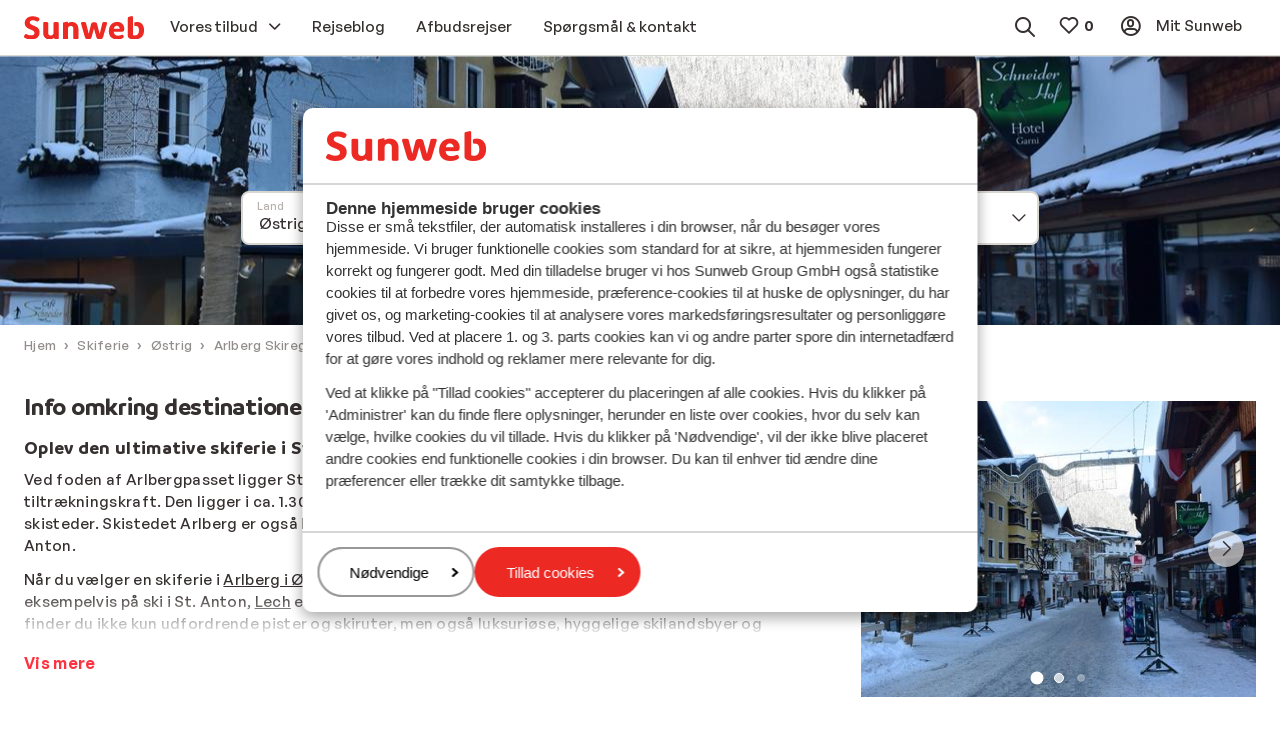

--- FILE ---
content_type: text/html; charset=utf-8
request_url: https://www.sunweb.dk/skiferie/ostrig/arlberg-skiregion/st-anton-am-arlberg
body_size: 39454
content:
<!DOCTYPE html><html lang="da"><head><script type="text/javascript">
;window.NREUM||(NREUM={});NREUM.init={distributed_tracing:{enabled:true},privacy:{cookies_enabled:true},ajax:{deny_list:["bam.nr-data.net"]}};

;NREUM.loader_config={accountID:"815571",trustKey:"815571",agentID:"144427301",licenseKey:"NRBR-2847af3845eec803734",applicationID:"138116895"};
;NREUM.info={beacon:"bam.nr-data.net",errorBeacon:"bam.nr-data.net",licenseKey:"NRBR-2847af3845eec803734",applicationID:"138116895",sa:1};
;/*! For license information please see nr-loader-spa-1.251.1.min.js.LICENSE.txt */
(()=>{var e,t,r={234:(e,t,r)=>{"use strict";r.d(t,{P_:()=>m,Mt:()=>b,C5:()=>s,DL:()=>w,OP:()=>D,lF:()=>O,Yu:()=>E,Dg:()=>v,CX:()=>c,GE:()=>x,sU:()=>N});var n=r(8632),i=r(9567);const o={beacon:n.ce.beacon,errorBeacon:n.ce.errorBeacon,licenseKey:void 0,applicationID:void 0,sa:void 0,queueTime:void 0,applicationTime:void 0,ttGuid:void 0,user:void 0,account:void 0,product:void 0,extra:void 0,jsAttributes:{},userAttributes:void 0,atts:void 0,transactionName:void 0,tNamePlain:void 0},a={};function s(e){if(!e)throw new Error("All info objects require an agent identifier!");if(!a[e])throw new Error("Info for ".concat(e," was never set"));return a[e]}function c(e,t){if(!e)throw new Error("All info objects require an agent identifier!");a[e]=(0,i.D)(t,o);const r=(0,n.ek)(e);r&&(r.info=a[e])}const u=e=>{if(!e||"string"!=typeof e)return!1;try{document.createDocumentFragment().querySelector(e)}catch{return!1}return!0};var d=r(7056),l=r(50);const f="[data-nr-mask]",h=()=>{const e={mask_selector:"*",block_selector:"[data-nr-block]",mask_input_options:{color:!1,date:!1,"datetime-local":!1,email:!1,month:!1,number:!1,range:!1,search:!1,tel:!1,text:!1,time:!1,url:!1,week:!1,textarea:!1,select:!1,password:!0}};return{feature_flags:[],proxy:{assets:void 0,beacon:void 0},privacy:{cookies_enabled:!0},ajax:{deny_list:void 0,block_internal:!0,enabled:!0,harvestTimeSeconds:10,autoStart:!0},distributed_tracing:{enabled:void 0,exclude_newrelic_header:void 0,cors_use_newrelic_header:void 0,cors_use_tracecontext_headers:void 0,allowed_origins:void 0},session:{domain:void 0,expiresMs:d.oD,inactiveMs:d.Hb},ssl:void 0,obfuscate:void 0,jserrors:{enabled:!0,harvestTimeSeconds:10,autoStart:!0},metrics:{enabled:!0,autoStart:!0},page_action:{enabled:!0,harvestTimeSeconds:30,autoStart:!0},page_view_event:{enabled:!0,autoStart:!0},page_view_timing:{enabled:!0,harvestTimeSeconds:30,long_task:!1,autoStart:!0},session_trace:{enabled:!0,harvestTimeSeconds:10,autoStart:!0},harvest:{tooManyRequestsDelay:60},session_replay:{autoStart:!0,enabled:!1,harvestTimeSeconds:60,sampling_rate:50,error_sampling_rate:50,collect_fonts:!1,inline_images:!1,inline_stylesheet:!0,mask_all_inputs:!0,get mask_text_selector(){return e.mask_selector},set mask_text_selector(t){u(t)?e.mask_selector="".concat(t,",").concat(f):""===t||null===t?e.mask_selector=f:(0,l.Z)("An invalid session_replay.mask_selector was provided. '*' will be used.",t)},get block_class(){return"nr-block"},get ignore_class(){return"nr-ignore"},get mask_text_class(){return"nr-mask"},get block_selector(){return e.block_selector},set block_selector(t){u(t)?e.block_selector+=",".concat(t):""!==t&&(0,l.Z)("An invalid session_replay.block_selector was provided and will not be used",t)},get mask_input_options(){return e.mask_input_options},set mask_input_options(t){t&&"object"==typeof t?e.mask_input_options={...t,password:!0}:(0,l.Z)("An invalid session_replay.mask_input_option was provided and will not be used",t)}},spa:{enabled:!0,harvestTimeSeconds:10,autoStart:!0}}},p={},g="All configuration objects require an agent identifier!";function m(e){if(!e)throw new Error(g);if(!p[e])throw new Error("Configuration for ".concat(e," was never set"));return p[e]}function v(e,t){if(!e)throw new Error(g);p[e]=(0,i.D)(t,h());const r=(0,n.ek)(e);r&&(r.init=p[e])}function b(e,t){if(!e)throw new Error(g);var r=m(e);if(r){for(var n=t.split("."),i=0;i<n.length-1;i++)if("object"!=typeof(r=r[n[i]]))return;r=r[n[n.length-1]]}return r}const y={accountID:void 0,trustKey:void 0,agentID:void 0,licenseKey:void 0,applicationID:void 0,xpid:void 0},A={};function w(e){if(!e)throw new Error("All loader-config objects require an agent identifier!");if(!A[e])throw new Error("LoaderConfig for ".concat(e," was never set"));return A[e]}function x(e,t){if(!e)throw new Error("All loader-config objects require an agent identifier!");A[e]=(0,i.D)(t,y);const r=(0,n.ek)(e);r&&(r.loader_config=A[e])}const E=(0,n.mF)().o;var _=r(385),T=r(6818);const S={buildEnv:T.Re,customTransaction:void 0,disabled:!1,distMethod:T.gF,isolatedBacklog:!1,loaderType:void 0,maxBytes:3e4,offset:Math.floor(_._A?.performance?.timeOrigin||_._A?.performance?.timing?.navigationStart||Date.now()),onerror:void 0,origin:""+_._A.location,ptid:void 0,releaseIds:{},session:void 0,xhrWrappable:"function"==typeof _._A.XMLHttpRequest?.prototype?.addEventListener,version:T.q4,denyList:void 0},R={};function D(e){if(!e)throw new Error("All runtime objects require an agent identifier!");if(!R[e])throw new Error("Runtime for ".concat(e," was never set"));return R[e]}function N(e,t){if(!e)throw new Error("All runtime objects require an agent identifier!");R[e]=(0,i.D)(t,S);const r=(0,n.ek)(e);r&&(r.runtime=R[e])}function O(e){return function(e){try{const t=s(e);return!!t.licenseKey&&!!t.errorBeacon&&!!t.applicationID}catch(e){return!1}}(e)}},9567:(e,t,r)=>{"use strict";r.d(t,{D:()=>i});var n=r(50);function i(e,t){try{if(!e||"object"!=typeof e)return(0,n.Z)("Setting a Configurable requires an object as input");if(!t||"object"!=typeof t)return(0,n.Z)("Setting a Configurable requires a model to set its initial properties");const r=Object.create(Object.getPrototypeOf(t),Object.getOwnPropertyDescriptors(t)),o=0===Object.keys(r).length?e:r;for(let a in o)if(void 0!==e[a])try{Array.isArray(e[a])&&Array.isArray(t[a])?r[a]=Array.from(new Set([...e[a],...t[a]])):"object"==typeof e[a]&&"object"==typeof t[a]?r[a]=i(e[a],t[a]):r[a]=e[a]}catch(e){(0,n.Z)("An error occurred while setting a property of a Configurable",e)}return r}catch(e){(0,n.Z)("An error occured while setting a Configurable",e)}}},6818:(e,t,r)=>{"use strict";r.d(t,{Re:()=>i,gF:()=>o,lF:()=>a,q4:()=>n});const n="1.251.1",i="PROD",o="CDN",a="2.0.0-alpha.11"},385:(e,t,r)=>{"use strict";r.d(t,{FN:()=>c,IF:()=>l,LW:()=>a,Nk:()=>h,Tt:()=>u,_A:()=>o,cv:()=>p,iS:()=>s,il:()=>n,ux:()=>d,v6:()=>i,w1:()=>f});const n="undefined"!=typeof window&&!!window.document,i="undefined"!=typeof WorkerGlobalScope&&("undefined"!=typeof self&&self instanceof WorkerGlobalScope&&self.navigator instanceof WorkerNavigator||"undefined"!=typeof globalThis&&globalThis instanceof WorkerGlobalScope&&globalThis.navigator instanceof WorkerNavigator),o=n?window:"undefined"!=typeof WorkerGlobalScope&&("undefined"!=typeof self&&self instanceof WorkerGlobalScope&&self||"undefined"!=typeof globalThis&&globalThis instanceof WorkerGlobalScope&&globalThis),a="complete"===o?.document?.readyState,s=Boolean("hidden"===o?.document?.visibilityState),c=""+o?.location,u=/iPad|iPhone|iPod/.test(o.navigator?.userAgent),d=u&&"undefined"==typeof SharedWorker,l=(()=>{const e=o.navigator?.userAgent?.match(/Firefox[/\s](\d+\.\d+)/);return Array.isArray(e)&&e.length>=2?+e[1]:0})(),f=Boolean(n&&window.document.documentMode),h=!!o.navigator?.sendBeacon,p=Math.floor(o?.performance?.timeOrigin||o?.performance?.timing?.navigationStart||Date.now())},1117:(e,t,r)=>{"use strict";r.d(t,{w:()=>o});var n=r(50);const i={agentIdentifier:"",ee:void 0};class o{constructor(e){try{if("object"!=typeof e)return(0,n.Z)("shared context requires an object as input");this.sharedContext={},Object.assign(this.sharedContext,i),Object.entries(e).forEach((e=>{let[t,r]=e;Object.keys(i).includes(t)&&(this.sharedContext[t]=r)}))}catch(e){(0,n.Z)("An error occured while setting SharedContext",e)}}}},8e3:(e,t,r)=>{"use strict";r.d(t,{L:()=>d,R:()=>c});var n=r(8325),i=r(1284),o=r(4322),a=r(3325);const s={};function c(e,t){const r={staged:!1,priority:a.p[t]||0};u(e),s[e].get(t)||s[e].set(t,r)}function u(e){e&&(s[e]||(s[e]=new Map))}function d(){let e=arguments.length>0&&void 0!==arguments[0]?arguments[0]:"",t=arguments.length>1&&void 0!==arguments[1]?arguments[1]:"feature";if(u(e),!e||!s[e].get(t))return a(t);s[e].get(t).staged=!0;const r=[...s[e]];function a(t){const r=e?n.ee.get(e):n.ee,a=o.X.handlers;if(r.backlog&&a){var s=r.backlog[t],c=a[t];if(c){for(var u=0;s&&u<s.length;++u)l(s[u],c);(0,i.D)(c,(function(e,t){(0,i.D)(t,(function(t,r){r[0].on(e,r[1])}))}))}delete a[t],r.backlog[t]=null,r.emit("drain-"+t,[])}}r.every((e=>{let[t,r]=e;return r.staged}))&&(r.sort(((e,t)=>e[1].priority-t[1].priority)),r.forEach((t=>{let[r]=t;s[e].delete(r),a(r)})))}function l(e,t){var r=e[1];(0,i.D)(t[r],(function(t,r){var n=e[0];if(r[0]===n){var i=r[1],o=e[3],a=e[2];i.apply(o,a)}}))}},8325:(e,t,r)=>{"use strict";r.d(t,{A:()=>c,ee:()=>u});var n=r(8632),i=r(2210),o=r(234);class a{constructor(e){this.contextId=e}}var s=r(3117);const c="nr@context:".concat(s.a),u=function e(t,r){var n={},s={},d={},f=!1;try{f=16===r.length&&(0,o.OP)(r).isolatedBacklog}catch(e){}var h={on:g,addEventListener:g,removeEventListener:function(e,t){var r=n[e];if(!r)return;for(var i=0;i<r.length;i++)r[i]===t&&r.splice(i,1)},emit:function(e,r,n,i,o){!1!==o&&(o=!0);if(u.aborted&&!i)return;t&&o&&t.emit(e,r,n);for(var a=p(n),c=m(e),d=c.length,l=0;l<d;l++)c[l].apply(a,r);var f=b()[s[e]];f&&f.push([h,e,r,a]);return a},get:v,listeners:m,context:p,buffer:function(e,t){const r=b();if(t=t||"feature",h.aborted)return;Object.entries(e||{}).forEach((e=>{let[n,i]=e;s[i]=t,t in r||(r[t]=[])}))},abort:l,aborted:!1,isBuffering:function(e){return!!b()[s[e]]},debugId:r,backlog:f?{}:t&&"object"==typeof t.backlog?t.backlog:{}};return h;function p(e){return e&&e instanceof a?e:e?(0,i.X)(e,c,(()=>new a(c))):new a(c)}function g(e,t){n[e]=m(e).concat(t)}function m(e){return n[e]||[]}function v(t){return d[t]=d[t]||e(h,t)}function b(){return h.backlog}}(void 0,"globalEE"),d=(0,n.fP)();function l(){u.aborted=!0,u.backlog={}}d.ee||(d.ee=u)},5546:(e,t,r)=>{"use strict";r.d(t,{E:()=>n,p:()=>i});var n=r(8325).ee.get("handle");function i(e,t,r,i,o){o?(o.buffer([e],i),o.emit(e,t,r)):(n.buffer([e],i),n.emit(e,t,r))}},4322:(e,t,r)=>{"use strict";r.d(t,{X:()=>o});var n=r(5546);o.on=a;var i=o.handlers={};function o(e,t,r,o){a(o||n.E,i,e,t,r)}function a(e,t,r,i,o){o||(o="feature"),e||(e=n.E);var a=t[o]=t[o]||{};(a[r]=a[r]||[]).push([e,i])}},3239:(e,t,r)=>{"use strict";r.d(t,{bP:()=>s,iz:()=>c,m$:()=>a});var n=r(385);let i=!1,o=!1;try{const e={get passive(){return i=!0,!1},get signal(){return o=!0,!1}};n._A.addEventListener("test",null,e),n._A.removeEventListener("test",null,e)}catch(e){}function a(e,t){return i||o?{capture:!!e,passive:i,signal:t}:!!e}function s(e,t){let r=arguments.length>2&&void 0!==arguments[2]&&arguments[2],n=arguments.length>3?arguments[3]:void 0;window.addEventListener(e,t,a(r,n))}function c(e,t){let r=arguments.length>2&&void 0!==arguments[2]&&arguments[2],n=arguments.length>3?arguments[3]:void 0;document.addEventListener(e,t,a(r,n))}},3117:(e,t,r)=>{"use strict";r.d(t,{a:()=>n});const n=(0,r(4402).Rl)()},4402:(e,t,r)=>{"use strict";r.d(t,{Ht:()=>u,M:()=>c,Rl:()=>a,ky:()=>s});var n=r(385);const i="xxxxxxxx-xxxx-4xxx-yxxx-xxxxxxxxxxxx";function o(e,t){return e?15&e[t]:16*Math.random()|0}function a(){const e=n._A?.crypto||n._A?.msCrypto;let t,r=0;return e&&e.getRandomValues&&(t=e.getRandomValues(new Uint8Array(30))),i.split("").map((e=>"x"===e?o(t,r++).toString(16):"y"===e?(3&o()|8).toString(16):e)).join("")}function s(e){const t=n._A?.crypto||n._A?.msCrypto;let r,i=0;t&&t.getRandomValues&&(r=t.getRandomValues(new Uint8Array(e)));const a=[];for(var s=0;s<e;s++)a.push(o(r,i++).toString(16));return a.join("")}function c(){return s(16)}function u(){return s(32)}},7056:(e,t,r)=>{"use strict";r.d(t,{Bq:()=>n,Hb:()=>o,IK:()=>c,oD:()=>i,uT:()=>s,wO:()=>a});const n="NRBA",i=144e5,o=18e5,a={PAUSE:"session-pause",RESET:"session-reset",RESUME:"session-resume",UPDATE:"session-update"},s={SAME_TAB:"same-tab",CROSS_TAB:"cross-tab"},c={OFF:0,FULL:1,ERROR:2}},7894:(e,t,r)=>{"use strict";function n(){return Math.round(performance.now())}r.d(t,{z:()=>n})},7243:(e,t,r)=>{"use strict";r.d(t,{e:()=>i});var n=r(385);function i(e){if(0===(e||"").indexOf("data:"))return{protocol:"data"};try{const t=new URL(e,location.href),r={port:t.port,hostname:t.hostname,pathname:t.pathname,search:t.search,protocol:t.protocol.slice(0,t.protocol.indexOf(":")),sameOrigin:t.protocol===n._A?.location?.protocol&&t.host===n._A?.location?.host};return r.port&&""!==r.port||("http:"===t.protocol&&(r.port="80"),"https:"===t.protocol&&(r.port="443")),r.pathname&&""!==r.pathname?r.pathname.startsWith("/")||(r.pathname="/".concat(r.pathname)):r.pathname="/",r}catch(e){return{}}}},50:(e,t,r)=>{"use strict";function n(e,t){"function"==typeof console.warn&&(console.warn("New Relic: ".concat(e)),t&&console.warn(t))}r.d(t,{Z:()=>n})},2825:(e,t,r)=>{"use strict";r.d(t,{N:()=>d,T:()=>l});var n=r(8325),i=r(5546),o=r(3325),a=r(385);const s="newrelic";const c={stn:[o.D.sessionTrace],err:[o.D.jserrors,o.D.metrics],ins:[o.D.pageAction],spa:[o.D.spa],sr:[o.D.sessionReplay,o.D.sessionTrace]},u=new Set;function d(e,t){const r=n.ee.get(t);e&&"object"==typeof e&&(u.has(t)||(Object.entries(e).forEach((e=>{let[t,n]=e;c[t]?c[t].forEach((e=>{n?(0,i.p)("feat-"+t,[],void 0,e,r):(0,i.p)("block-"+t,[],void 0,e,r),(0,i.p)("rumresp-"+t,[Boolean(n)],void 0,e,r)})):n&&(0,i.p)("feat-"+t,[],void 0,void 0,r),l[t]=Boolean(n)})),Object.keys(c).forEach((e=>{void 0===l[e]&&(c[e]?.forEach((t=>(0,i.p)("rumresp-"+e,[!1],void 0,t,r))),l[e]=!1)})),u.add(t),function(){let e=arguments.length>0&&void 0!==arguments[0]?arguments[0]:{};try{a._A.dispatchEvent(new CustomEvent(s,{detail:e}))}catch(e){}}({loaded:!0})))}const l={}},2210:(e,t,r)=>{"use strict";r.d(t,{X:()=>i});var n=Object.prototype.hasOwnProperty;function i(e,t,r){if(n.call(e,t))return e[t];var i=r();if(Object.defineProperty&&Object.keys)try{return Object.defineProperty(e,t,{value:i,writable:!0,enumerable:!1}),i}catch(e){}return e[t]=i,i}},1284:(e,t,r)=>{"use strict";r.d(t,{D:()=>n});const n=(e,t)=>Object.entries(e||{}).map((e=>{let[r,n]=e;return t(r,n)}))},4351:(e,t,r)=>{"use strict";r.d(t,{P:()=>o});var n=r(8325);const i=()=>{const e=new WeakSet;return(t,r)=>{if("object"==typeof r&&null!==r){if(e.has(r))return;e.add(r)}return r}};function o(e){try{return JSON.stringify(e,i())}catch(e){try{n.ee.emit("internal-error",[e])}catch(e){}}}},3960:(e,t,r)=>{"use strict";r.d(t,{KB:()=>a,b2:()=>o});var n=r(3239);function i(){return"undefined"==typeof document||"complete"===document.readyState}function o(e,t){if(i())return e();(0,n.bP)("load",e,t)}function a(e){if(i())return e();(0,n.iz)("DOMContentLoaded",e)}},8632:(e,t,r)=>{"use strict";r.d(t,{EZ:()=>d,ce:()=>o,ek:()=>u,fP:()=>a,gG:()=>l,h5:()=>c,mF:()=>s});var n=r(7894),i=r(385);const o={beacon:"bam.nr-data.net",errorBeacon:"bam.nr-data.net"};function a(){return i._A.NREUM||(i._A.NREUM={}),void 0===i._A.newrelic&&(i._A.newrelic=i._A.NREUM),i._A.NREUM}function s(){let e=a();return e.o||(e.o={ST:i._A.setTimeout,SI:i._A.setImmediate,CT:i._A.clearTimeout,XHR:i._A.XMLHttpRequest,REQ:i._A.Request,EV:i._A.Event,PR:i._A.Promise,MO:i._A.MutationObserver,FETCH:i._A.fetch}),e}function c(e,t){let r=a();r.initializedAgents??={},t.initializedAt={ms:(0,n.z)(),date:new Date},r.initializedAgents[e]=t}function u(e){let t=a();return t.initializedAgents?.[e]}function d(e,t){a()[e]=t}function l(){return function(){let e=a();const t=e.info||{};e.info={beacon:o.beacon,errorBeacon:o.errorBeacon,...t}}(),function(){let e=a();const t=e.init||{};e.init={...t}}(),s(),function(){let e=a();const t=e.loader_config||{};e.loader_config={...t}}(),a()}},7956:(e,t,r)=>{"use strict";r.d(t,{N:()=>i});var n=r(3239);function i(e){let t=arguments.length>1&&void 0!==arguments[1]&&arguments[1],r=arguments.length>2?arguments[2]:void 0,i=arguments.length>3?arguments[3]:void 0;(0,n.iz)("visibilitychange",(function(){if(t)return void("hidden"===document.visibilityState&&e());e(document.visibilityState)}),r,i)}},1214:(e,t,r)=>{"use strict";r.d(t,{em:()=>b,u5:()=>R,QU:()=>O,_L:()=>C,Gm:()=>M,Lg:()=>L,BV:()=>Z,Kf:()=>Y});var n=r(8325),i=r(3117);const o="nr@original:".concat(i.a);var a=Object.prototype.hasOwnProperty,s=!1;function c(e,t){return e||(e=n.ee),r.inPlace=function(e,t,n,i,o){n||(n="");const a="-"===n.charAt(0);for(let s=0;s<t.length;s++){const c=t[s],u=e[c];d(u)||(e[c]=r(u,a?c+n:n,i,c,o))}},r.flag=o,r;function r(t,r,n,s,c){return d(t)?t:(r||(r=""),nrWrapper[o]=t,function(e,t,r){if(Object.defineProperty&&Object.keys)try{return Object.keys(e).forEach((function(r){Object.defineProperty(t,r,{get:function(){return e[r]},set:function(t){return e[r]=t,t}})})),t}catch(e){u([e],r)}for(var n in e)a.call(e,n)&&(t[n]=e[n])}(t,nrWrapper,e),nrWrapper);function nrWrapper(){var o,a,d,l;try{a=this,o=[...arguments],d="function"==typeof n?n(o,a):n||{}}catch(t){u([t,"",[o,a,s],d],e)}i(r+"start",[o,a,s],d,c);try{return l=t.apply(a,o)}catch(e){throw i(r+"err",[o,a,e],d,c),e}finally{i(r+"end",[o,a,l],d,c)}}}function i(r,n,i,o){if(!s||t){var a=s;s=!0;try{e.emit(r,n,i,t,o)}catch(t){u([t,r,n,i],e)}s=a}}}function u(e,t){t||(t=n.ee);try{t.emit("internal-error",e)}catch(e){}}function d(e){return!(e&&"function"==typeof e&&e.apply&&!e[o])}var l=r(2210),f=r(385);const h={},p=f._A.XMLHttpRequest,g="addEventListener",m="removeEventListener",v="nr@wrapped:".concat(n.A);function b(e){var t=function(e){return(e||n.ee).get("events")}(e);if(h[t.debugId]++)return t;h[t.debugId]=1;var r=c(t,!0);function i(e){r.inPlace(e,[g,m],"-",o)}function o(e,t){return e[1]}return"getPrototypeOf"in Object&&(f.il&&y(document,i),y(f._A,i),y(p.prototype,i)),t.on(g+"-start",(function(e,t){var n=e[1];if(null!==n&&("function"==typeof n||"object"==typeof n)){var i=(0,l.X)(n,v,(function(){var e={object:function(){if("function"!=typeof n.handleEvent)return;return n.handleEvent.apply(n,arguments)},function:n}[typeof n];return e?r(e,"fn-",null,e.name||"anonymous"):n}));this.wrapped=e[1]=i}})),t.on(m+"-start",(function(e){e[1]=this.wrapped||e[1]})),t}function y(e,t){let r=e;for(;"object"==typeof r&&!Object.prototype.hasOwnProperty.call(r,g);)r=Object.getPrototypeOf(r);for(var n=arguments.length,i=new Array(n>2?n-2:0),o=2;o<n;o++)i[o-2]=arguments[o];r&&t(r,...i)}var A="fetch-",w=A+"body-",x=["arrayBuffer","blob","json","text","formData"],E=f._A.Request,_=f._A.Response,T="prototype";const S={};function R(e){const t=function(e){return(e||n.ee).get("fetch")}(e);if(!(E&&_&&f._A.fetch))return t;if(S[t.debugId]++)return t;function r(e,r,i){var o=e[r];"function"==typeof o&&(e[r]=function(){var e,r=[...arguments],a={};t.emit(i+"before-start",[r],a),a[n.A]&&a[n.A].dt&&(e=a[n.A].dt);var s=o.apply(this,r);return t.emit(i+"start",[r,e],s),s.then((function(e){return t.emit(i+"end",[null,e],s),e}),(function(e){throw t.emit(i+"end",[e],s),e}))})}return S[t.debugId]=1,x.forEach((e=>{r(E[T],e,w),r(_[T],e,w)})),r(f._A,"fetch",A),t.on(A+"end",(function(e,r){var n=this;if(r){var i=r.headers.get("content-length");null!==i&&(n.rxSize=i),t.emit(A+"done",[null,r],n)}else t.emit(A+"done",[e],n)})),t}const D={},N=["pushState","replaceState"];function O(e){const t=function(e){return(e||n.ee).get("history")}(e);return!f.il||D[t.debugId]++||(D[t.debugId]=1,c(t).inPlace(window.history,N,"-")),t}var I=r(3239);const j={},P=["appendChild","insertBefore","replaceChild"];function C(e){const t=function(e){return(e||n.ee).get("jsonp")}(e);if(!f.il||j[t.debugId])return t;j[t.debugId]=!0;var r=c(t),i=/[?&](?:callback|cb)=([^&#]+)/,o=/(.*)\.([^.]+)/,a=/^(\w+)(\.|$)(.*)$/;function s(e,t){if(!e)return t;const r=e.match(a),n=r[1];return s(r[3],t[n])}return r.inPlace(Node.prototype,P,"dom-"),t.on("dom-start",(function(e){!function(e){if(!e||"string"!=typeof e.nodeName||"script"!==e.nodeName.toLowerCase())return;if("function"!=typeof e.addEventListener)return;var n=(a=e.src,c=a.match(i),c?c[1]:null);var a,c;if(!n)return;var u=function(e){var t=e.match(o);if(t&&t.length>=3)return{key:t[2],parent:s(t[1],window)};return{key:e,parent:window}}(n);if("function"!=typeof u.parent[u.key])return;var d={};function l(){t.emit("jsonp-end",[],d),e.removeEventListener("load",l,(0,I.m$)(!1)),e.removeEventListener("error",f,(0,I.m$)(!1))}function f(){t.emit("jsonp-error",[],d),t.emit("jsonp-end",[],d),e.removeEventListener("load",l,(0,I.m$)(!1)),e.removeEventListener("error",f,(0,I.m$)(!1))}r.inPlace(u.parent,[u.key],"cb-",d),e.addEventListener("load",l,(0,I.m$)(!1)),e.addEventListener("error",f,(0,I.m$)(!1)),t.emit("new-jsonp",[e.src],d)}(e[0])})),t}const k={};function M(e){const t=function(e){return(e||n.ee).get("mutation")}(e);if(!f.il||k[t.debugId])return t;k[t.debugId]=!0;var r=c(t),i=f._A.MutationObserver;return i&&(window.MutationObserver=function(e){return this instanceof i?new i(r(e,"fn-")):i.apply(this,arguments)},MutationObserver.prototype=i.prototype),t}const H={};function L(e){const t=function(e){return(e||n.ee).get("promise")}(e);if(H[t.debugId])return t;H[t.debugId]=!0;var r=t.context,i=c(t),a=f._A.Promise;return a&&function(){function e(r){var n=t.context(),o=i(r,"executor-",n,null,!1);const s=Reflect.construct(a,[o],e);return t.context(s).getCtx=function(){return n},s}f._A.Promise=e,Object.defineProperty(e,"name",{value:"Promise"}),e.toString=function(){return a.toString()},Object.setPrototypeOf(e,a),["all","race"].forEach((function(r){const n=a[r];e[r]=function(e){let i=!1;[...e||[]].forEach((e=>{this.resolve(e).then(a("all"===r),a(!1))}));const o=n.apply(this,arguments);return o;function a(e){return function(){t.emit("propagate",[null,!i],o,!1,!1),i=i||!e}}}})),["resolve","reject"].forEach((function(r){const n=a[r];e[r]=function(e){const r=n.apply(this,arguments);return e!==r&&t.emit("propagate",[e,!0],r,!1,!1),r}})),e.prototype=a.prototype;const n=a.prototype.then;a.prototype.then=function(){var e=this,o=r(e);o.promise=e;for(var a=arguments.length,s=new Array(a),c=0;c<a;c++)s[c]=arguments[c];s[0]=i(s[0],"cb-",o,null,!1),s[1]=i(s[1],"cb-",o,null,!1);const u=n.apply(this,s);return o.nextPromise=u,t.emit("propagate",[e,!0],u,!1,!1),u},a.prototype.then[o]=n,t.on("executor-start",(function(e){e[0]=i(e[0],"resolve-",this,null,!1),e[1]=i(e[1],"resolve-",this,null,!1)})),t.on("executor-err",(function(e,t,r){e[1](r)})),t.on("cb-end",(function(e,r,n){t.emit("propagate",[n,!0],this.nextPromise,!1,!1)})),t.on("propagate",(function(e,r,n){this.getCtx&&!r||(this.getCtx=function(){if(e instanceof Promise)var r=t.context(e);return r&&r.getCtx?r.getCtx():this})}))}(),t}const z={},F="setTimeout",B="setInterval",U="clearTimeout",V="-start",q="-",G=[F,"setImmediate",B,U,"clearImmediate"];function Z(e){const t=function(e){return(e||n.ee).get("timer")}(e);if(z[t.debugId]++)return t;z[t.debugId]=1;var r=c(t);return r.inPlace(f._A,G.slice(0,2),F+q),r.inPlace(f._A,G.slice(2,3),B+q),r.inPlace(f._A,G.slice(3),U+q),t.on(B+V,(function(e,t,n){e[0]=r(e[0],"fn-",null,n)})),t.on(F+V,(function(e,t,n){this.method=n,this.timerDuration=isNaN(e[1])?0:+e[1],e[0]=r(e[0],"fn-",this,n)})),t}var W=r(50);const X={},K=["open","send"];function Y(e){var t=e||n.ee;const r=function(e){return(e||n.ee).get("xhr")}(t);if(X[r.debugId]++)return r;X[r.debugId]=1,b(t);var i=c(r),o=f._A.XMLHttpRequest,a=f._A.MutationObserver,s=f._A.Promise,u=f._A.setInterval,d="readystatechange",l=["onload","onerror","onabort","onloadstart","onloadend","onprogress","ontimeout"],h=[],p=f._A.XMLHttpRequest=function(e){const t=new o(e),n=r.context(t);try{r.emit("new-xhr",[t],n),t.addEventListener(d,(a=n,function(){var e=this;e.readyState>3&&!a.resolved&&(a.resolved=!0,r.emit("xhr-resolved",[],e)),i.inPlace(e,l,"fn-",w)}),(0,I.m$)(!1))}catch(e){(0,W.Z)("An error occurred while intercepting XHR",e);try{r.emit("internal-error",[e])}catch(e){}}var a;return t};function g(e,t){i.inPlace(t,["onreadystatechange"],"fn-",w)}if(function(e,t){for(var r in e)t[r]=e[r]}(o,p),p.prototype=o.prototype,i.inPlace(p.prototype,K,"-xhr-",w),r.on("send-xhr-start",(function(e,t){g(e,t),function(e){h.push(e),a&&(m?m.then(A):u?u(A):(v=-v,y.data=v))}(t)})),r.on("open-xhr-start",g),a){var m=s&&s.resolve();if(!u&&!s){var v=1,y=document.createTextNode(v);new a(A).observe(y,{characterData:!0})}}else t.on("fn-end",(function(e){e[0]&&e[0].type===d||A()}));function A(){for(var e=0;e<h.length;e++)g(0,h[e]);h.length&&(h=[])}function w(e,t){return t}return r}},7825:(e,t,r)=>{"use strict";r.d(t,{t:()=>n});const n=r(3325).D.ajax},6660:(e,t,r)=>{"use strict";r.d(t,{t:()=>n});const n=r(3325).D.jserrors},3081:(e,t,r)=>{"use strict";r.d(t,{gF:()=>o,mY:()=>i,t9:()=>n,vz:()=>s,xS:()=>a});const n=r(3325).D.metrics,i="sm",o="cm",a="storeSupportabilityMetrics",s="storeEventMetrics"},4649:(e,t,r)=>{"use strict";r.d(t,{t:()=>n});const n=r(3325).D.pageAction},7633:(e,t,r)=>{"use strict";r.d(t,{t:()=>n});const n=r(3325).D.pageViewEvent},9251:(e,t,r)=>{"use strict";r.d(t,{t:()=>n});const n=r(3325).D.pageViewTiming},7144:(e,t,r)=>{"use strict";r.d(t,{J0:()=>l,Mi:()=>d,Vb:()=>o,Ye:()=>s,fm:()=>c,i9:()=>a,t9:()=>i,u0:()=>u});var n=r(7056);const i=r(3325).D.sessionReplay,o=.12,a={DomContentLoaded:0,Load:1,FullSnapshot:2,IncrementalSnapshot:3,Meta:4,Custom:5},s=1e6,c=64e3,u={[n.IK.ERROR]:15e3,[n.IK.FULL]:3e5,[n.IK.OFF]:0},d={RESET:{message:"Session was reset",sm:"Reset"},IMPORT:{message:"Recorder failed to import",sm:"Import"},TOO_MANY:{message:"429: Too Many Requests",sm:"Too-Many"},TOO_BIG:{message:"Payload was too large",sm:"Too-Big"},CROSS_TAB:{message:"Session Entity was set to OFF on another tab",sm:"Cross-Tab"},ENTITLEMENTS:{message:"Session Replay is not allowed and will not be started",sm:"Entitlement"}},l=5e3},3614:(e,t,r)=>{"use strict";r.d(t,{BST_RESOURCE:()=>i,END:()=>s,FEATURE_NAME:()=>n,FN_END:()=>u,FN_START:()=>c,PUSH_STATE:()=>d,RESOURCE:()=>o,START:()=>a});const n=r(3325).D.sessionTrace,i="bstResource",o="resource",a="-start",s="-end",c="fn"+a,u="fn"+s,d="pushState"},7836:(e,t,r)=>{"use strict";r.d(t,{BODY:()=>x,CB_END:()=>E,CB_START:()=>u,END:()=>w,FEATURE_NAME:()=>i,FETCH:()=>T,FETCH_BODY:()=>v,FETCH_DONE:()=>m,FETCH_START:()=>g,FN_END:()=>c,FN_START:()=>s,INTERACTION:()=>f,INTERACTION_API:()=>d,INTERACTION_EVENTS:()=>o,JSONP_END:()=>b,JSONP_NODE:()=>p,JS_TIME:()=>_,MAX_TIMER_BUDGET:()=>a,REMAINING:()=>l,SPA_NODE:()=>h,START:()=>A,originalSetTimeout:()=>y});var n=r(234);const i=r(3325).D.spa,o=["click","submit","keypress","keydown","keyup","change"],a=999,s="fn-start",c="fn-end",u="cb-start",d="api-ixn-",l="remaining",f="interaction",h="spaNode",p="jsonpNode",g="fetch-start",m="fetch-done",v="fetch-body-",b="jsonp-end",y=n.Yu.ST,A="-start",w="-end",x="-body",E="cb"+w,_="jsTime",T="fetch"},5938:(e,t,r)=>{"use strict";r.d(t,{W:()=>i});var n=r(8325);class i{constructor(e,t,r){this.agentIdentifier=e,this.aggregator=t,this.ee=n.ee.get(e),this.featureName=r,this.blocked=!1}}},7530:(e,t,r)=>{"use strict";r.d(t,{j:()=>b});var n=r(3325),i=r(234),o=r(5546),a=r(8325),s=r(7894),c=r(8e3),u=r(3960),d=r(385),l=r(50),f=r(3081),h=r(8632);function p(){const e=(0,h.gG)();["setErrorHandler","finished","addToTrace","addRelease","addPageAction","setCurrentRouteName","setPageViewName","setCustomAttribute","interaction","noticeError","setUserId","setApplicationVersion","start","recordReplay","pauseReplay"].forEach((t=>{e[t]=function(){for(var r=arguments.length,n=new Array(r),i=0;i<r;i++)n[i]=arguments[i];return function(t){for(var r=arguments.length,n=new Array(r>1?r-1:0),i=1;i<r;i++)n[i-1]=arguments[i];let o=[];return Object.values(e.initializedAgents).forEach((e=>{e.exposed&&e.api[t]&&o.push(e.api[t](...n))})),o.length>1?o:o[0]}(t,...n)}}))}var g=r(2825);const m=e=>{const t=e.startsWith("http");e+="/",r.p=t?e:"https://"+e};let v=!1;function b(e){let t=arguments.length>1&&void 0!==arguments[1]?arguments[1]:{},b=arguments.length>2?arguments[2]:void 0,y=arguments.length>3?arguments[3]:void 0,{init:A,info:w,loader_config:x,runtime:E={loaderType:b},exposed:_=!0}=t;const T=(0,h.gG)();w||(A=T.init,w=T.info,x=T.loader_config),(0,i.Dg)(e.agentIdentifier,A||{}),(0,i.GE)(e.agentIdentifier,x||{}),w.jsAttributes??={},d.v6&&(w.jsAttributes.isWorker=!0),(0,i.CX)(e.agentIdentifier,w);const S=(0,i.P_)(e.agentIdentifier),R=[w.beacon,w.errorBeacon];v||(S.proxy.assets&&(m(S.proxy.assets),R.push(S.proxy.assets)),S.proxy.beacon&&R.push(S.proxy.beacon),p(),(0,h.EZ)("activatedFeatures",g.T)),E.denyList=[...S.ajax.deny_list||[],...S.ajax.block_internal?R:[]],(0,i.sU)(e.agentIdentifier,E),void 0===e.api&&(e.api=function(e,t){t||(0,c.R)(e,"api");const h={};var p=a.ee.get(e),g=p.get("tracer"),m="api-",v=m+"ixn-";function b(t,r,n,o){const a=(0,i.C5)(e);return null===r?delete a.jsAttributes[t]:(0,i.CX)(e,{...a,jsAttributes:{...a.jsAttributes,[t]:r}}),w(m,n,!0,o||null===r?"session":void 0)(t,r)}function y(){}["setErrorHandler","finished","addToTrace","addRelease"].forEach((e=>{h[e]=w(m,e,!0,"api")})),h.addPageAction=w(m,"addPageAction",!0,n.D.pageAction),h.setCurrentRouteName=w(m,"routeName",!0,n.D.spa),h.setPageViewName=function(t,r){if("string"==typeof t)return"/"!==t.charAt(0)&&(t="/"+t),(0,i.OP)(e).customTransaction=(r||"http://custom.transaction")+t,w(m,"setPageViewName",!0)()},h.setCustomAttribute=function(e,t){let r=arguments.length>2&&void 0!==arguments[2]&&arguments[2];if("string"==typeof e){if(["string","number","boolean"].includes(typeof t)||null===t)return b(e,t,"setCustomAttribute",r);(0,l.Z)("Failed to execute setCustomAttribute.\nNon-null value must be a string, number or boolean type, but a type of <".concat(typeof t,"> was provided."))}else(0,l.Z)("Failed to execute setCustomAttribute.\nName must be a string type, but a type of <".concat(typeof e,"> was provided."))},h.setUserId=function(e){if("string"==typeof e||null===e)return b("enduser.id",e,"setUserId",!0);(0,l.Z)("Failed to execute setUserId.\nNon-null value must be a string type, but a type of <".concat(typeof e,"> was provided."))},h.setApplicationVersion=function(e){if("string"==typeof e||null===e)return b("application.version",e,"setApplicationVersion",!1);(0,l.Z)("Failed to execute setApplicationVersion. Expected <String | null>, but got <".concat(typeof e,">."))},h.start=e=>{try{const t=e?"defined":"undefined";(0,o.p)(f.xS,["API/start/".concat(t,"/called")],void 0,n.D.metrics,p);const r=Object.values(n.D);if(void 0===e)e=r;else{if((e=Array.isArray(e)&&e.length?e:[e]).some((e=>!r.includes(e))))return(0,l.Z)("Invalid feature name supplied. Acceptable feature names are: ".concat(r));e.includes(n.D.pageViewEvent)||e.push(n.D.pageViewEvent)}e.forEach((e=>{p.emit("".concat(e,"-opt-in"))}))}catch(e){(0,l.Z)("An unexpected issue occurred",e)}},h.recordReplay=function(){(0,o.p)(f.xS,["API/recordReplay/called"],void 0,n.D.metrics,p),(0,o.p)("recordReplay",[],void 0,n.D.sessionReplay,p)},h.pauseReplay=function(){(0,o.p)(f.xS,["API/pauseReplay/called"],void 0,n.D.metrics,p),(0,o.p)("pauseReplay",[],void 0,n.D.sessionReplay,p)},h.interaction=function(){return(new y).get()};var A=y.prototype={createTracer:function(e,t){var r={},i=this,a="function"==typeof t;return(0,o.p)(f.xS,["API/createTracer/called"],void 0,n.D.metrics,p),(0,o.p)(v+"tracer",[(0,s.z)(),e,r],i,n.D.spa,p),function(){if(g.emit((a?"":"no-")+"fn-start",[(0,s.z)(),i,a],r),a)try{return t.apply(this,arguments)}catch(e){throw g.emit("fn-err",[arguments,this,e],r),e}finally{g.emit("fn-end",[(0,s.z)()],r)}}}};function w(e,t,r,i){return function(){return(0,o.p)(f.xS,["API/"+t+"/called"],void 0,n.D.metrics,p),i&&(0,o.p)(e+t,[(0,s.z)(),...arguments],r?null:this,i,p),r?void 0:this}}function x(){r.e(111).then(r.bind(r,7438)).then((t=>{let{setAPI:r}=t;r(e),(0,c.L)(e,"api")})).catch((()=>(0,l.Z)("Downloading runtime APIs failed...")))}return["actionText","setName","setAttribute","save","ignore","onEnd","getContext","end","get"].forEach((e=>{A[e]=w(v,e,void 0,n.D.spa)})),h.noticeError=function(e,t){"string"==typeof e&&(e=new Error(e)),(0,o.p)(f.xS,["API/noticeError/called"],void 0,n.D.metrics,p),(0,o.p)("err",[e,(0,s.z)(),!1,t],void 0,n.D.jserrors,p)},d.il?(0,u.b2)((()=>x()),!0):x(),h}(e.agentIdentifier,y)),void 0===e.exposed&&(e.exposed=_),v=!0}},1926:(e,t,r)=>{r.nc=(()=>{try{return document?.currentScript?.nonce}catch(e){}return""})()},3325:(e,t,r)=>{"use strict";r.d(t,{D:()=>n,p:()=>i});const n={ajax:"ajax",jserrors:"jserrors",metrics:"metrics",pageAction:"page_action",pageViewEvent:"page_view_event",pageViewTiming:"page_view_timing",sessionReplay:"session_replay",sessionTrace:"session_trace",spa:"spa"},i={[n.pageViewEvent]:1,[n.pageViewTiming]:2,[n.metrics]:3,[n.jserrors]:4,[n.ajax]:5,[n.sessionTrace]:6,[n.pageAction]:7,[n.spa]:8,[n.sessionReplay]:9}}},n={};function i(e){var t=n[e];if(void 0!==t)return t.exports;var o=n[e]={exports:{}};return r[e](o,o.exports,i),o.exports}i.m=r,i.d=(e,t)=>{for(var r in t)i.o(t,r)&&!i.o(e,r)&&Object.defineProperty(e,r,{enumerable:!0,get:t[r]})},i.f={},i.e=e=>Promise.all(Object.keys(i.f).reduce(((t,r)=>(i.f[r](e,t),t)),[])),i.u=e=>({111:"nr-spa",164:"nr-spa-compressor",433:"nr-spa-recorder"}[e]+"-1.251.1.min.js"),i.o=(e,t)=>Object.prototype.hasOwnProperty.call(e,t),e={},t="NRBA-1.251.1.PROD:",i.l=(r,n,o,a)=>{if(e[r])e[r].push(n);else{var s,c;if(void 0!==o)for(var u=document.getElementsByTagName("script"),d=0;d<u.length;d++){var l=u[d];if(l.getAttribute("src")==r||l.getAttribute("data-webpack")==t+o){s=l;break}}if(!s){c=!0;var f={111:"sha512-lCY4+B0gOT0jVtMbaDU0ri7coukTGr4YSIrFnYCbNcvlKoBWZ5lEMC3pnQbfFRHmqU9ClOHO1zeM7zl3Bpi8lg==",433:"sha512-uSk6ex6Q5btbEC3Fd9ucXsXT/MfYs9nSwrApEySzfsKG5WHfu74lzjBZOw2ou+AfTHUFLXX7zUhG8T18KvZDQQ==",164:"sha512-69slZTW/5YZ/pY5zE0I3TCiV/tXwxGlT/pOzl7BgweR1maJ+C+doWoTbPHgKP1SrTS/0sZHb5fgMScLDwVDkqw=="};(s=document.createElement("script")).charset="utf-8",s.timeout=120,i.nc&&s.setAttribute("nonce",i.nc),s.setAttribute("data-webpack",t+o),s.src=r,0!==s.src.indexOf(window.location.origin+"/")&&(s.crossOrigin="anonymous"),f[a]&&(s.integrity=f[a])}e[r]=[n];var h=(t,n)=>{s.onerror=s.onload=null,clearTimeout(p);var i=e[r];if(delete e[r],s.parentNode&&s.parentNode.removeChild(s),i&&i.forEach((e=>e(n))),t)return t(n)},p=setTimeout(h.bind(null,void 0,{type:"timeout",target:s}),12e4);s.onerror=h.bind(null,s.onerror),s.onload=h.bind(null,s.onload),c&&document.head.appendChild(s)}},i.r=e=>{"undefined"!=typeof Symbol&&Symbol.toStringTag&&Object.defineProperty(e,Symbol.toStringTag,{value:"Module"}),Object.defineProperty(e,"__esModule",{value:!0})},i.p="https://js-agent.newrelic.com/",(()=>{var e={801:0,92:0};i.f.j=(t,r)=>{var n=i.o(e,t)?e[t]:void 0;if(0!==n)if(n)r.push(n[2]);else{var o=new Promise(((r,i)=>n=e[t]=[r,i]));r.push(n[2]=o);var a=i.p+i.u(t),s=new Error;i.l(a,(r=>{if(i.o(e,t)&&(0!==(n=e[t])&&(e[t]=void 0),n)){var o=r&&("load"===r.type?"missing":r.type),a=r&&r.target&&r.target.src;s.message="Loading chunk "+t+" failed.\n("+o+": "+a+")",s.name="ChunkLoadError",s.type=o,s.request=a,n[1](s)}}),"chunk-"+t,t)}};var t=(t,r)=>{var n,o,[a,s,c]=r,u=0;if(a.some((t=>0!==e[t]))){for(n in s)i.o(s,n)&&(i.m[n]=s[n]);if(c)c(i)}for(t&&t(r);u<a.length;u++)o=a[u],i.o(e,o)&&e[o]&&e[o][0](),e[o]=0},r=self["webpackChunk:NRBA-1.251.1.PROD"]=self["webpackChunk:NRBA-1.251.1.PROD"]||[];r.forEach(t.bind(null,0)),r.push=t.bind(null,r.push.bind(r))})(),(()=>{"use strict";i(1926);var e=i(50);class t{#e(t){for(var r=arguments.length,n=new Array(r>1?r-1:0),i=1;i<r;i++)n[i-1]=arguments[i];if("function"==typeof this.api?.[t])return this.api[t](...n);(0,e.Z)("Call to agent api ".concat(t," failed. The API is not currently initialized."))}addPageAction(e,t){return this.#e("addPageAction",e,t)}setPageViewName(e,t){return this.#e("setPageViewName",e,t)}setCustomAttribute(e,t,r){return this.#e("setCustomAttribute",e,t,r)}noticeError(e,t){return this.#e("noticeError",e,t)}setUserId(e){return this.#e("setUserId",e)}setApplicationVersion(e){return this.#e("setApplicationVersion",e)}setErrorHandler(e){return this.#e("setErrorHandler",e)}finished(e){return this.#e("finished",e)}addRelease(e,t){return this.#e("addRelease",e,t)}start(e){return this.#e("start",e)}recordReplay(){return this.#e("recordReplay")}pauseReplay(){return this.#e("pauseReplay")}addToTrace(e){return this.#e("addToTrace",e)}setCurrentRouteName(e){return this.#e("setCurrentRouteName",e)}interaction(){return this.#e("interaction")}}var r=i(3325),n=i(234);const o=Object.values(r.D);function a(e){const t={};return o.forEach((r=>{t[r]=function(e,t){return!1!==(0,n.Mt)(t,"".concat(e,".enabled"))}(r,e)})),t}var s=i(7530);var c=i(8e3),u=i(5938),d=i(3960),l=i(385);class f extends u.W{constructor(e,t,r){let i=!(arguments.length>3&&void 0!==arguments[3])||arguments[3];super(e,t,r),this.auto=i,this.abortHandler=void 0,this.featAggregate=void 0,this.onAggregateImported=void 0,!1===(0,n.Mt)(this.agentIdentifier,"".concat(this.featureName,".autoStart"))&&(this.auto=!1),this.auto&&(0,c.R)(e,r)}importAggregator(){let t=arguments.length>0&&void 0!==arguments[0]?arguments[0]:{};if(this.featAggregate)return;if(!this.auto)return void this.ee.on("".concat(this.featureName,"-opt-in"),(()=>{(0,c.R)(this.agentIdentifier,this.featureName),this.auto=!0,this.importAggregator()}));const r=l.il&&!0===(0,n.Mt)(this.agentIdentifier,"privacy.cookies_enabled");let o;this.onAggregateImported=new Promise((e=>{o=e}));const a=async()=>{let n;try{if(r){const{setupAgentSession:e}=await i.e(111).then(i.bind(i,1656));n=e(this.agentIdentifier)}}catch(t){(0,e.Z)("A problem occurred when starting up session manager. This page will not start or extend any session.",t)}try{if(!this.shouldImportAgg(this.featureName,n))return(0,c.L)(this.agentIdentifier,this.featureName),void o(!1);const{lazyFeatureLoader:e}=await i.e(111).then(i.bind(i,8582)),{Aggregate:r}=await e(this.featureName,"aggregate");this.featAggregate=new r(this.agentIdentifier,this.aggregator,t),o(!0)}catch(t){(0,e.Z)("Downloading and initializing ".concat(this.featureName," failed..."),t),this.abortHandler?.(),(0,c.L)(this.agentIdentifier,this.featureName),o(!1)}};l.il?(0,d.b2)((()=>a()),!0):a()}shouldImportAgg(e,t){return e!==r.D.sessionReplay||!!n.Yu.MO&&(!1!==(0,n.Mt)(this.agentIdentifier,"session_trace.enabled")&&(!!t?.isNew||!!t?.state.sessionReplayMode))}}var h=i(7633);class p extends f{static featureName=h.t;constructor(e,t){let r=!(arguments.length>2&&void 0!==arguments[2])||arguments[2];super(e,t,h.t,r),this.importAggregator()}}var g=i(1117),m=i(1284);class v extends g.w{constructor(e){super(e),this.aggregatedData={}}store(e,t,r,n,i){var o=this.getBucket(e,t,r,i);return o.metrics=function(e,t){t||(t={count:0});return t.count+=1,(0,m.D)(e,(function(e,r){t[e]=b(r,t[e])})),t}(n,o.metrics),o}merge(e,t,r,n,i){var o=this.getBucket(e,t,n,i);if(o.metrics){var a=o.metrics;a.count+=r.count,(0,m.D)(r,(function(e,t){if("count"!==e){var n=a[e],i=r[e];i&&!i.c?a[e]=b(i.t,n):a[e]=function(e,t){if(!t)return e;t.c||(t=y(t.t));return t.min=Math.min(e.min,t.min),t.max=Math.max(e.max,t.max),t.t+=e.t,t.sos+=e.sos,t.c+=e.c,t}(i,a[e])}}))}else o.metrics=r}storeMetric(e,t,r,n){var i=this.getBucket(e,t,r);return i.stats=b(n,i.stats),i}getBucket(e,t,r,n){this.aggregatedData[e]||(this.aggregatedData[e]={});var i=this.aggregatedData[e][t];return i||(i=this.aggregatedData[e][t]={params:r||{}},n&&(i.custom=n)),i}get(e,t){return t?this.aggregatedData[e]&&this.aggregatedData[e][t]:this.aggregatedData[e]}take(e){for(var t={},r="",n=!1,i=0;i<e.length;i++)t[r=e[i]]=A(this.aggregatedData[r]),t[r].length&&(n=!0),delete this.aggregatedData[r];return n?t:null}}function b(e,t){return null==e?function(e){e?e.c++:e={c:1};return e}(t):t?(t.c||(t=y(t.t)),t.c+=1,t.t+=e,t.sos+=e*e,e>t.max&&(t.max=e),e<t.min&&(t.min=e),t):{t:e}}function y(e){return{t:e,min:e,max:e,sos:e*e,c:1}}function A(e){return"object"!=typeof e?[]:(0,m.D)(e,w)}function w(e,t){return t}var x=i(8632),E=i(4402),_=i(4351);var T=i(5546),S=i(7956),R=i(3239),D=i(7894),N=i(9251);class O extends f{static featureName=N.t;constructor(e,t){let r=!(arguments.length>2&&void 0!==arguments[2])||arguments[2];super(e,t,N.t,r),l.il&&((0,S.N)((()=>(0,T.p)("docHidden",[(0,D.z)()],void 0,N.t,this.ee)),!0),(0,R.bP)("pagehide",(()=>(0,T.p)("winPagehide",[(0,D.z)()],void 0,N.t,this.ee))),this.importAggregator())}}var I=i(3081);class j extends f{static featureName=I.t9;constructor(e,t){let r=!(arguments.length>2&&void 0!==arguments[2])||arguments[2];super(e,t,I.t9,r),this.importAggregator()}}var P=i(6660);class C{constructor(e,t,r,n){this.name="UncaughtError",this.message=e,this.sourceURL=t,this.line=r,this.column=n}}class k extends f{static featureName=P.t;#t=new Set;constructor(e,t){let n=!(arguments.length>2&&void 0!==arguments[2])||arguments[2];super(e,t,P.t,n);try{this.removeOnAbort=new AbortController}catch(e){}this.ee.on("fn-err",((e,t,n)=>{this.abortHandler&&!this.#t.has(n)&&(this.#t.add(n),(0,T.p)("err",[this.#r(n),(0,D.z)()],void 0,r.D.jserrors,this.ee))})),this.ee.on("internal-error",(e=>{this.abortHandler&&(0,T.p)("ierr",[this.#r(e),(0,D.z)(),!0],void 0,r.D.jserrors,this.ee)})),l._A.addEventListener("unhandledrejection",(e=>{this.abortHandler&&(0,T.p)("err",[this.#n(e),(0,D.z)(),!1,{unhandledPromiseRejection:1}],void 0,r.D.jserrors,this.ee)}),(0,R.m$)(!1,this.removeOnAbort?.signal)),l._A.addEventListener("error",(e=>{this.abortHandler&&(this.#t.has(e.error)?this.#t.delete(e.error):(0,T.p)("err",[this.#i(e),(0,D.z)()],void 0,r.D.jserrors,this.ee))}),(0,R.m$)(!1,this.removeOnAbort?.signal)),this.abortHandler=this.#o,this.importAggregator()}#o(){this.removeOnAbort?.abort(),this.#t.clear(),this.abortHandler=void 0}#r(e){return e instanceof Error?e:void 0!==e?.message?new C(e.message,e.filename||e.sourceURL,e.lineno||e.line,e.colno||e.col):new C("string"==typeof e?e:(0,_.P)(e))}#n(e){let t="Unhandled Promise Rejection: ";if(e?.reason instanceof Error)try{return e.reason.message=t+e.reason.message,e.reason}catch(t){return e.reason}if(void 0===e.reason)return new C(t);const r=this.#r(e.reason);return r.message=t+r.message,r}#i(e){return e.error instanceof Error?e.error:new C(e.message,e.filename,e.lineno,e.colno)}}var M=i(2210);let H=1;const L="nr@id";function z(e){const t=typeof e;return!e||"object"!==t&&"function"!==t?-1:e===l._A?0:(0,M.X)(e,L,(function(){return H++}))}function F(e){if("string"==typeof e&&e.length)return e.length;if("object"==typeof e){if("undefined"!=typeof ArrayBuffer&&e instanceof ArrayBuffer&&e.byteLength)return e.byteLength;if("undefined"!=typeof Blob&&e instanceof Blob&&e.size)return e.size;if(!("undefined"!=typeof FormData&&e instanceof FormData))try{return(0,_.P)(e).length}catch(e){return}}}var B=i(1214),U=i(7243);class V{constructor(e){this.agentIdentifier=e}generateTracePayload(e){if(!this.shouldGenerateTrace(e))return null;var t=(0,n.DL)(this.agentIdentifier);if(!t)return null;var r=(t.accountID||"").toString()||null,i=(t.agentID||"").toString()||null,o=(t.trustKey||"").toString()||null;if(!r||!i)return null;var a=(0,E.M)(),s=(0,E.Ht)(),c=Date.now(),u={spanId:a,traceId:s,timestamp:c};return(e.sameOrigin||this.isAllowedOrigin(e)&&this.useTraceContextHeadersForCors())&&(u.traceContextParentHeader=this.generateTraceContextParentHeader(a,s),u.traceContextStateHeader=this.generateTraceContextStateHeader(a,c,r,i,o)),(e.sameOrigin&&!this.excludeNewrelicHeader()||!e.sameOrigin&&this.isAllowedOrigin(e)&&this.useNewrelicHeaderForCors())&&(u.newrelicHeader=this.generateTraceHeader(a,s,c,r,i,o)),u}generateTraceContextParentHeader(e,t){return"00-"+t+"-"+e+"-01"}generateTraceContextStateHeader(e,t,r,n,i){return i+"@nr=0-1-"+r+"-"+n+"-"+e+"----"+t}generateTraceHeader(e,t,r,n,i,o){if(!("function"==typeof l._A?.btoa))return null;var a={v:[0,1],d:{ty:"Browser",ac:n,ap:i,id:e,tr:t,ti:r}};return o&&n!==o&&(a.d.tk=o),btoa((0,_.P)(a))}shouldGenerateTrace(e){return this.isDtEnabled()&&this.isAllowedOrigin(e)}isAllowedOrigin(e){var t=!1,r={};if((0,n.Mt)(this.agentIdentifier,"distributed_tracing")&&(r=(0,n.P_)(this.agentIdentifier).distributed_tracing),e.sameOrigin)t=!0;else if(r.allowed_origins instanceof Array)for(var i=0;i<r.allowed_origins.length;i++){var o=(0,U.e)(r.allowed_origins[i]);if(e.hostname===o.hostname&&e.protocol===o.protocol&&e.port===o.port){t=!0;break}}return t}isDtEnabled(){var e=(0,n.Mt)(this.agentIdentifier,"distributed_tracing");return!!e&&!!e.enabled}excludeNewrelicHeader(){var e=(0,n.Mt)(this.agentIdentifier,"distributed_tracing");return!!e&&!!e.exclude_newrelic_header}useNewrelicHeaderForCors(){var e=(0,n.Mt)(this.agentIdentifier,"distributed_tracing");return!!e&&!1!==e.cors_use_newrelic_header}useTraceContextHeadersForCors(){var e=(0,n.Mt)(this.agentIdentifier,"distributed_tracing");return!!e&&!!e.cors_use_tracecontext_headers}}var q=i(7825),G=["load","error","abort","timeout"],Z=G.length,W=n.Yu.REQ,X=n.Yu.XHR;class K extends f{static featureName=q.t;constructor(e,t){let i=!(arguments.length>2&&void 0!==arguments[2])||arguments[2];if(super(e,t,q.t,i),(0,n.OP)(e).xhrWrappable){this.dt=new V(e),this.handler=(e,t,r,n)=>(0,T.p)(e,t,r,n,this.ee);try{const e={xmlhttprequest:"xhr",fetch:"fetch",beacon:"beacon"};l._A?.performance?.getEntriesByType("resource").forEach((t=>{if(t.initiatorType in e&&0!==t.responseStatus){const n={status:t.responseStatus},i={rxSize:t.transferSize,duration:Math.floor(t.duration),cbTime:0};Y(n,t.name),this.handler("xhr",[n,i,t.startTime,t.responseEnd,e[t.initiatorType]],void 0,r.D.ajax)}}))}catch(e){}(0,B.u5)(this.ee),(0,B.Kf)(this.ee),function(e,t,i,o){function a(e){var t=this;t.totalCbs=0,t.called=0,t.cbTime=0,t.end=x,t.ended=!1,t.xhrGuids={},t.lastSize=null,t.loadCaptureCalled=!1,t.params=this.params||{},t.metrics=this.metrics||{},e.addEventListener("load",(function(r){E(t,e)}),(0,R.m$)(!1)),l.IF||e.addEventListener("progress",(function(e){t.lastSize=e.loaded}),(0,R.m$)(!1))}function s(e){this.params={method:e[0]},Y(this,e[1]),this.metrics={}}function c(t,r){var i=(0,n.DL)(e);i.xpid&&this.sameOrigin&&r.setRequestHeader("X-NewRelic-ID",i.xpid);var a=o.generateTracePayload(this.parsedOrigin);if(a){var s=!1;a.newrelicHeader&&(r.setRequestHeader("newrelic",a.newrelicHeader),s=!0),a.traceContextParentHeader&&(r.setRequestHeader("traceparent",a.traceContextParentHeader),a.traceContextStateHeader&&r.setRequestHeader("tracestate",a.traceContextStateHeader),s=!0),s&&(this.dt=a)}}function u(e,r){var n=this.metrics,i=e[0],o=this;if(n&&i){var a=F(i);a&&(n.txSize=a)}this.startTime=(0,D.z)(),this.body=i,this.listener=function(e){try{"abort"!==e.type||o.loadCaptureCalled||(o.params.aborted=!0),("load"!==e.type||o.called===o.totalCbs&&(o.onloadCalled||"function"!=typeof r.onload)&&"function"==typeof o.end)&&o.end(r)}catch(e){try{t.emit("internal-error",[e])}catch(e){}}};for(var s=0;s<Z;s++)r.addEventListener(G[s],this.listener,(0,R.m$)(!1))}function d(e,t,r){this.cbTime+=e,t?this.onloadCalled=!0:this.called+=1,this.called!==this.totalCbs||!this.onloadCalled&&"function"==typeof r.onload||"function"!=typeof this.end||this.end(r)}function f(e,t){var r=""+z(e)+!!t;this.xhrGuids&&!this.xhrGuids[r]&&(this.xhrGuids[r]=!0,this.totalCbs+=1)}function h(e,t){var r=""+z(e)+!!t;this.xhrGuids&&this.xhrGuids[r]&&(delete this.xhrGuids[r],this.totalCbs-=1)}function p(){this.endTime=(0,D.z)()}function g(e,r){r instanceof X&&"load"===e[0]&&t.emit("xhr-load-added",[e[1],e[2]],r)}function m(e,r){r instanceof X&&"load"===e[0]&&t.emit("xhr-load-removed",[e[1],e[2]],r)}function v(e,t,r){t instanceof X&&("onload"===r&&(this.onload=!0),("load"===(e[0]&&e[0].type)||this.onload)&&(this.xhrCbStart=(0,D.z)()))}function b(e,r){this.xhrCbStart&&t.emit("xhr-cb-time",[(0,D.z)()-this.xhrCbStart,this.onload,r],r)}function y(e){var t,r=e[1]||{};if("string"==typeof e[0]?0===(t=e[0]).length&&l.il&&(t=""+l._A.location.href):e[0]&&e[0].url?t=e[0].url:l._A?.URL&&e[0]&&e[0]instanceof URL?t=e[0].href:"function"==typeof e[0].toString&&(t=e[0].toString()),"string"==typeof t&&0!==t.length){t&&(this.parsedOrigin=(0,U.e)(t),this.sameOrigin=this.parsedOrigin.sameOrigin);var n=o.generateTracePayload(this.parsedOrigin);if(n&&(n.newrelicHeader||n.traceContextParentHeader))if(e[0]&&e[0].headers)s(e[0].headers,n)&&(this.dt=n);else{var i={};for(var a in r)i[a]=r[a];i.headers=new Headers(r.headers||{}),s(i.headers,n)&&(this.dt=n),e.length>1?e[1]=i:e.push(i)}}function s(e,t){var r=!1;return t.newrelicHeader&&(e.set("newrelic",t.newrelicHeader),r=!0),t.traceContextParentHeader&&(e.set("traceparent",t.traceContextParentHeader),t.traceContextStateHeader&&e.set("tracestate",t.traceContextStateHeader),r=!0),r}}function A(e,t){this.params={},this.metrics={},this.startTime=(0,D.z)(),this.dt=t,e.length>=1&&(this.target=e[0]),e.length>=2&&(this.opts=e[1]);var r,n=this.opts||{},i=this.target;"string"==typeof i?r=i:"object"==typeof i&&i instanceof W?r=i.url:l._A?.URL&&"object"==typeof i&&i instanceof URL&&(r=i.href),Y(this,r);var o=(""+(i&&i instanceof W&&i.method||n.method||"GET")).toUpperCase();this.params.method=o,this.body=n.body,this.txSize=F(n.body)||0}function w(e,t){var n;this.endTime=(0,D.z)(),this.params||(this.params={}),this.params.status=t?t.status:0,"string"==typeof this.rxSize&&this.rxSize.length>0&&(n=+this.rxSize);var o={txSize:this.txSize,rxSize:n,duration:(0,D.z)()-this.startTime};i("xhr",[this.params,o,this.startTime,this.endTime,"fetch"],this,r.D.ajax)}function x(e){var t=this.params,n=this.metrics;if(!this.ended){this.ended=!0;for(var o=0;o<Z;o++)e.removeEventListener(G[o],this.listener,!1);t.aborted||(n.duration=(0,D.z)()-this.startTime,this.loadCaptureCalled||4!==e.readyState?null==t.status&&(t.status=0):E(this,e),n.cbTime=this.cbTime,i("xhr",[t,n,this.startTime,this.endTime,"xhr"],this,r.D.ajax))}}function E(e,t){e.params.status=t.status;var r=function(e,t){var r=e.responseType;return"json"===r&&null!==t?t:"arraybuffer"===r||"blob"===r||"json"===r?F(e.response):"text"===r||""===r||void 0===r?F(e.responseText):void 0}(t,e.lastSize);if(r&&(e.metrics.rxSize=r),e.sameOrigin){var n=t.getResponseHeader("X-NewRelic-App-Data");n&&(e.params.cat=n.split(", ").pop())}e.loadCaptureCalled=!0}t.on("new-xhr",a),t.on("open-xhr-start",s),t.on("open-xhr-end",c),t.on("send-xhr-start",u),t.on("xhr-cb-time",d),t.on("xhr-load-added",f),t.on("xhr-load-removed",h),t.on("xhr-resolved",p),t.on("addEventListener-end",g),t.on("removeEventListener-end",m),t.on("fn-end",b),t.on("fetch-before-start",y),t.on("fetch-start",A),t.on("fn-start",v),t.on("fetch-done",w)}(e,this.ee,this.handler,this.dt),this.importAggregator()}}}function Y(e,t){var r=(0,U.e)(t),n=e.params||e;n.hostname=r.hostname,n.port=r.port,n.protocol=r.protocol,n.host=r.hostname+":"+r.port,n.pathname=r.pathname,e.parsedOrigin=r,e.sameOrigin=r.sameOrigin}var J=i(3614);const{BST_RESOURCE:Q,RESOURCE:ee,START:te,END:re,FEATURE_NAME:ne,FN_END:ie,FN_START:oe,PUSH_STATE:ae}=J;var se=i(7056),ce=i(7144);class ue extends f{static featureName=ce.t9;constructor(e,t){let r=!(arguments.length>2&&void 0!==arguments[2])||arguments[2];super(e,t,ce.t9,r);try{const e=JSON.parse(localStorage.getItem("NRBA_SESSION"));e.sessionReplayMode!==se.IK.OFF?this.#a(e.sessionReplayMode):this.importAggregator({})}catch(e){this.importAggregator({})}}async#a(e){const{Recorder:t}=await Promise.all([i.e(111),i.e(433)]).then(i.bind(i,4136));this.recorder=new t({mode:e,agentIdentifier:this.agentIdentifier}),this.recorder.startRecording(),this.importAggregator({recorder:this.recorder})}}var de=i(7836);const{FEATURE_NAME:le,START:fe,END:he,BODY:pe,CB_END:ge,JS_TIME:me,FETCH:ve,FN_START:be,CB_START:ye,FN_END:Ae}=de;var we=i(4649);class xe extends f{static featureName=we.t;constructor(e,t){let r=!(arguments.length>2&&void 0!==arguments[2])||arguments[2];super(e,t,we.t,r),this.importAggregator()}}new class extends t{constructor(t){let r=arguments.length>1&&void 0!==arguments[1]?arguments[1]:(0,E.ky)(16);super(),l._A?(this.agentIdentifier=r,this.sharedAggregator=new v({agentIdentifier:this.agentIdentifier}),this.features={},(0,x.h5)(r,this),this.desiredFeatures=new Set(t.features||[]),this.desiredFeatures.add(p),(0,s.j)(this,t,t.loaderType||"agent"),this.run()):(0,e.Z)("Failed to initial the agent. Could not determine the runtime environment.")}get config(){return{info:(0,n.C5)(this.agentIdentifier),init:(0,n.P_)(this.agentIdentifier),loader_config:(0,n.DL)(this.agentIdentifier),runtime:(0,n.OP)(this.agentIdentifier)}}run(){try{const t=a(this.agentIdentifier),n=[...this.desiredFeatures];n.sort(((e,t)=>r.p[e.featureName]-r.p[t.featureName])),n.forEach((n=>{if(t[n.featureName]||n.featureName===r.D.pageViewEvent){const i=function(e){switch(e){case r.D.ajax:return[r.D.jserrors];case r.D.sessionTrace:return[r.D.ajax,r.D.pageViewEvent];case r.D.sessionReplay:return[r.D.sessionTrace];case r.D.pageViewTiming:return[r.D.pageViewEvent];default:return[]}}(n.featureName);i.every((e=>t[e]))||(0,e.Z)("".concat(n.featureName," is enabled but one or more dependent features has been disabled (").concat((0,_.P)(i),"). This may cause unintended consequences or missing data...")),this.features[n.featureName]=new n(this.agentIdentifier,this.sharedAggregator)}}))}catch(t){(0,e.Z)("Failed to initialize all enabled instrument classes (agent aborted) -",t);for(const e in this.features)this.features[e].abortHandler?.();const r=(0,x.fP)();return delete r.initializedAgents[this.agentIdentifier]?.api,delete r.initializedAgents[this.agentIdentifier]?.features,delete this.sharedAggregator,r.ee?.abort(),delete r.ee?.get(this.agentIdentifier),!1}}}({features:[K,p,O,class extends f{static featureName=ne;constructor(e,t){if(super(e,t,ne,!(arguments.length>2&&void 0!==arguments[2])||arguments[2]),!l.il)return;const n=this.ee;let i;(0,B.QU)(n),this.eventsEE=(0,B.em)(n),this.eventsEE.on(oe,(function(e,t){this.bstStart=(0,D.z)()})),this.eventsEE.on(ie,(function(e,t){(0,T.p)("bst",[e[0],t,this.bstStart,(0,D.z)()],void 0,r.D.sessionTrace,n)})),n.on(ae+te,(function(e){this.time=(0,D.z)(),this.startPath=location.pathname+location.hash})),n.on(ae+re,(function(e){(0,T.p)("bstHist",[location.pathname+location.hash,this.startPath,this.time],void 0,r.D.sessionTrace,n)}));try{i=new PerformanceObserver((e=>{const t=e.getEntries();(0,T.p)(Q,[t],void 0,r.D.sessionTrace,n)})),i.observe({type:ee,buffered:!0})}catch(e){}this.importAggregator({resourceObserver:i})}},ue,j,xe,k,class extends f{static featureName=le;constructor(e,t){if(super(e,t,le,!(arguments.length>2&&void 0!==arguments[2])||arguments[2]),!l.il)return;if(!(0,n.OP)(e).xhrWrappable)return;try{this.removeOnAbort=new AbortController}catch(e){}let r,i=0;const o=this.ee.get("tracer"),a=(0,B._L)(this.ee),s=(0,B.Lg)(this.ee),c=(0,B.BV)(this.ee),u=(0,B.Kf)(this.ee),d=this.ee.get("events"),f=(0,B.u5)(this.ee),h=(0,B.QU)(this.ee),p=(0,B.Gm)(this.ee);function g(e,t){h.emit("newURL",[""+window.location,t])}function m(){i++,r=window.location.hash,this[be]=(0,D.z)()}function v(){i--,window.location.hash!==r&&g(0,!0);var e=(0,D.z)();this[me]=~~this[me]+e-this[be],this[Ae]=e}function b(e,t){e.on(t,(function(){this[t]=(0,D.z)()}))}this.ee.on(be,m),s.on(ye,m),a.on(ye,m),this.ee.on(Ae,v),s.on(ge,v),a.on(ge,v),this.ee.buffer([be,Ae,"xhr-resolved"],this.featureName),d.buffer([be],this.featureName),c.buffer(["setTimeout"+he,"clearTimeout"+fe,be],this.featureName),u.buffer([be,"new-xhr","send-xhr"+fe],this.featureName),f.buffer([ve+fe,ve+"-done",ve+pe+fe,ve+pe+he],this.featureName),h.buffer(["newURL"],this.featureName),p.buffer([be],this.featureName),s.buffer(["propagate",ye,ge,"executor-err","resolve"+fe],this.featureName),o.buffer([be,"no-"+be],this.featureName),a.buffer(["new-jsonp","cb-start","jsonp-error","jsonp-end"],this.featureName),b(f,ve+fe),b(f,ve+"-done"),b(a,"new-jsonp"),b(a,"jsonp-end"),b(a,"cb-start"),h.on("pushState-end",g),h.on("replaceState-end",g),window.addEventListener("hashchange",g,(0,R.m$)(!0,this.removeOnAbort?.signal)),window.addEventListener("load",g,(0,R.m$)(!0,this.removeOnAbort?.signal)),window.addEventListener("popstate",(function(){g(0,i>1)}),(0,R.m$)(!0,this.removeOnAbort?.signal)),this.abortHandler=this.#o,this.importAggregator()}#o(){this.removeOnAbort?.abort(),this.abortHandler=void 0}}],loaderType:"spa"})})()})();
</script><script data-cookieconsent="ignore">
 window.dataLayer = window.dataLayer || [];
    function gtag() {
        dataLayer.push(arguments);
    }
    gtag("consent", "default", {
        ad_user_data: "denied",
        ad_personalization: "denied",
        ad_storage: "denied",
        analytics_storage: "denied",
        functionality_storage: "granted",
        personalization_storage: "granted",
        security_storage: "granted",
        wait_for_update: 500,
    });
    gtag("set", "ads_data_redaction", true);
    gtag("set", "url_passthrough", true);
</script><script id="Cookiebot" src="https://consent.cookiebot.com/uc.js" data-cbid="7d400087-600f-4828-b7c2-88e3f6dfee31" data-blockingmode="auto" type="text/javascript"></script><script data-cookieconsent="ignore">
        function googleTagManagerLoad(w, d, s, l, i) {
            w[l] = w[l] || [];
            w[l].push({ 'gtm.start': new Date().getTime(), event: 'gtm.js' });
            var f = d.getElementsByTagName(s)[0], j = d.createElement(s), dl = l != 'dataLayer' ? '&l=' + l : '';
            j.async = true;
            j.src = '//www.googletagmanager.com/gtm.js?id=' + i + dl;
            j.addEventListener('load', function() {
                var _ge = document.createEvent( 'CustomEvent' );
                _ge.initCustomEvent('gtm_loaded', true, false, null);
                d.dispatchEvent(_ge);
            });
            f.parentNode.insertBefore(j, f);
        }

        window.addEventListener("load", function load() {
            removeEventListener("load", load, false);
            googleTagManagerLoad(window, document, 'script', 'dataLayer', 'GTM-THS4HQP');
        }, false);
    </script><meta name="robots" content="index, follow"/><meta charSet="UTF-8"/><meta http-equiv="x-ua-compatible" content="ie=edge"/><title>Billige skiferier i St. Anton am Arlberg i Østrig | Sunweb</title><meta name="description" content="Stå på ski i de sneklædte bjerge i og omkring St. Anton am Arlberg. Stort udvalg af billige hoteller og lejligheder tæt på pisterne. Bestil din skiferie hos Sunweb."/><meta name="viewport" content="user-scalable=no,initial-scale = 1.0,maximum-scale = 1.0"/><meta http-equiv="Accept-CH" content="DPR,Width,Viewport-Width"/><link rel="canonical" href="https://www.sunweb.dk/skiferie/ostrig/arlberg-skiregion/st-anton-am-arlberg"/><script type="application/ld+json">
    {
        "@context":"https://schema.org",
        "@type":"Organization",
        "name":"Sunweb",
        "url":"https://www.sunweb.dk",
        "logo":"https://www.sunweb.dk/-/media/sundio/sunwebsplashpage/logo/sunweb-main-logo.ashx"
    }
</script><script type="application/ld+json">
    {
    "@context":"https://schema.org",
    "@type":"WebSite",
    "name":"Billige skiferier i St. Anton am Arlberg i Østrig | Sunweb",
    "url":"https://www.sunweb.dk/skiferie/ostrig/arlberg-skiregion/st-anton-am-arlberg"
    }
</script><link rel="alternate" hrefLang="nl-BE" href="https://www.sunweb.be/nl/skivakantie/oostenrijk/arlberg-skiregion/st-anton-am-arlberg"/><link rel="alternate" hrefLang="de-DE" href="https://www.sunweb.de/skiurlaub/osterreich/arlberg-skiregion/st-anton-am-arlberg"/><link rel="alternate" hrefLang="da-DK" href="https://www.sunweb.dk/skiferie/ostrig/arlberg-skiregion/st-anton-am-arlberg"/><link rel="alternate" hrefLang="nl-NL" href="https://www.sunweb.nl/wintersport/oostenrijk/arlberg-skiregion/st-anton-am-arlberg"/><link rel="alternate" hrefLang="sv-SE" href="https://www.sunweb.se/skidresor/osterrike/arlberg-skiregion/st-anton-am-arlberg"/><link rel="alternate" hrefLang="en-GB" href="https://www.sunweb.co.uk/ski/austria/arlberg-skiregion/st-anton-am-arlberg"/><link rel="alternate" hrefLang="x-default" href="https://www.sunweb.nl/wintersport/oostenrijk/arlberg-skiregion/st-anton-am-arlberg"/><link rel="shortcut icon" type="image/x-icon" href="/DesignSystem/WebAssets/Sunweb/img/favicon.ico"/><link rel="apple-touch-icon" sizes="180x180" href="/DesignSystem/WebAssets/Sunweb/img/apple-touch-icon.png"/><link rel="icon" type="image/png" sizes="32x32" href="/DesignSystem/WebAssets/Sunweb/img/favicon-32x32.png"/><link rel="icon" type="image/png" sizes="16x16" href="/DesignSystem/WebAssets/Sunweb/img/favicon-16x16.png"/><link rel="manifest" href="/DesignSystem/WebAssets/Sunweb/img/site.webmanifest"/><meta name="theme-color" content="#ffffff"/><link rel="stylesheet" type="text/css" href="/DesignSystem/WebAssets/sunweb/bundles-prod/8572.26d2f37a.css" as="style"/><link rel="stylesheet" type="text/css" href="/DesignSystem/WebAssets/sunweb/bundles-prod/shared-9a4fcf09.c9c2cbf0.css" as="style"/><link rel="preload" type="font/woff2" href="/DesignSystem/WebAssets/sunweb/bundles-prod/fonts/branding--bold.18e1940684df0657c15e..woff2" as="font" crossorigin="anonymous"/><link rel="preload" type="font/woff2" href="/DesignSystem/WebAssets/sunweb/bundles-prod/fonts/branding--medium.1df8586b8b7c3ec2ee51..woff2" as="font" crossorigin="anonymous"/><link rel="preload" type="font/woff2" href="/DesignSystem/WebAssets/sunweb/bundles-prod/fonts/m-icons.30515d110f4602259503..woff2" as="font" crossorigin="anonymous"/><link rel="preload" type="font/woff2" href="/DesignSystem/WebAssets/sunweb/bundles-prod/fonts/general-sans--semi-bold.23103addec2ccc9cbc17..woff2" as="font" crossorigin="anonymous"/><link rel="preload" type="font/woff2" href="/DesignSystem/WebAssets/sunweb/bundles-prod/fonts/general-sans--medium.1096c81555467a69cc16..woff2" as="font" crossorigin="anonymous"/><link rel="stylesheet" type="text/css" href="/DesignSystem/WebAssets/sunweb/bundles-prod/8572.26d2f37a.css"/><link rel="stylesheet" type="text/css" href="/DesignSystem/WebAssets/sunweb/bundles-prod/shared-9a4fcf09.c9c2cbf0.css"/><script type="text/javascript" defer="" src="/DesignSystem/WebAssets/sunweb/bundles-prod/js/3600.0864d2f1.js" data-cookieconsent="ignore"></script><script type="text/javascript" defer="" src="/DesignSystem/WebAssets/sunweb/bundles-prod/js/3456.af98b494.js" data-cookieconsent="ignore"></script><script type="text/javascript" defer="" src="/DesignSystem/WebAssets/sunweb/bundles-prod/js/7186.f13bd660.js" data-cookieconsent="ignore"></script><script type="text/javascript" defer="" src="/DesignSystem/WebAssets/sunweb/bundles-prod/js/1981.84fe9ecf.js" data-cookieconsent="ignore"></script><script type="text/javascript" defer="" src="/DesignSystem/WebAssets/sunweb/bundles-prod/js/5367.ccca9196.js" data-cookieconsent="ignore"></script><script type="text/javascript" defer="" src="/DesignSystem/WebAssets/sunweb/bundles-prod/js/2145.a894a6da.js" data-cookieconsent="ignore"></script><script type="text/javascript" defer="" src="/DesignSystem/WebAssets/sunweb/bundles-prod/js/9316.d27caa3f.js" data-cookieconsent="ignore"></script><script type="text/javascript" defer="" src="/DesignSystem/WebAssets/sunweb/bundles-prod/js/6153.f83842bd.js" data-cookieconsent="ignore"></script><script type="text/javascript" defer="" src="/DesignSystem/WebAssets/sunweb/bundles-prod/js/9438.4ef38489.js" data-cookieconsent="ignore"></script><script type="text/javascript" defer="" src="/DesignSystem/WebAssets/sunweb/bundles-prod/js/9497.66313edf.js" data-cookieconsent="ignore"></script><script type="text/javascript" defer="" src="/DesignSystem/WebAssets/sunweb/bundles-prod/js/9094.7f857efc.js" data-cookieconsent="ignore"></script><script type="text/javascript" defer="" src="/DesignSystem/WebAssets/sunweb/bundles-prod/js/8444.1b88220b.js" data-cookieconsent="ignore"></script><script type="text/javascript" defer="" src="/DesignSystem/WebAssets/sunweb/bundles-prod/js/5861.f0c9b70d.js" data-cookieconsent="ignore"></script><script type="text/javascript" defer="" src="/DesignSystem/WebAssets/sunweb/bundles-prod/js/3905.ce2a3a68.js" data-cookieconsent="ignore"></script><script type="text/javascript" defer="" src="/DesignSystem/WebAssets/sunweb/bundles-prod/js/7826.b8f1e1a8.js" data-cookieconsent="ignore"></script><script type="text/javascript" defer="" src="/DesignSystem/WebAssets/sunweb/bundles-prod/js/8993.4d66d285.js" data-cookieconsent="ignore"></script><script type="text/javascript" defer="" src="/DesignSystem/WebAssets/sunweb/bundles-prod/js/2252.538d6c04.js" data-cookieconsent="ignore"></script><script type="text/javascript" defer="" src="/DesignSystem/WebAssets/sunweb/bundles-prod/js/5244.0b0658b6.js" data-cookieconsent="ignore"></script><script type="text/javascript" defer="" src="/DesignSystem/WebAssets/sunweb/bundles-prod/js/destination.66a08988.js" data-cookieconsent="ignore"></script></head><body class="o-block o-block--stretch l-site t-destination-page __variable_67e848 __variable_b33668" data-in-name="0002GJ" data-qa-page="St Anton am Arlberg" data-qa-template="CityPage"><div id="__next">
        

        


    <!-- -->
    <noscript>
        <iframe src="//www.googletagmanager.com/ns.html?id=GTM-THS4HQP" height="0" width="0" style="display:none;visibility:hidden"></iframe>
    </noscript>
    <!-- -->

        
<div class="w-login-status" data-js-widget="w-login-status" data-track="track"></div>



        <div data-js-widget="w-data-layer"></div>


<div data-product-favourites="" data-product-favourites-add-url="/api/sitecore/ProductFavourites/AddFavourite" data-product-favourites-remove-url="/api/sitecore/ProductFavourites/RemoveFavourite" data-product-favourites-remove-all-url="/api/sitecore/ProductFavourites/RemoveAllFavourites" data-product-favourites-get-url="/api/sitecore/ProductFavourites/GetFavourites" data-product-favourites-login-url="/login">
</div>
        <div id="a2526da5-088c-45f1-83a8-66aa0c3712fc" class="w-main-menu" data-js-widget="w-main-menu" data-track="mainMenu">
  <div class="w-main-menu__desktop o-wrapper o-pack o-pack--auto o-pack--middle">
    <div class="w-main-menu__logo-wrapper o-pack__item">
        <a class="w-main-menu__logo" href="/" role="menuitem">
    <div class="w-main-menu__logo__desktop
    only-desktop
    ">
        <div class="c-img
  c-img--sync
  
  
  w-main-menu__logo-img" data-track="navigation.logoHeader" data-img-src="/DesignSystem/WebAssets/Sunweb/img/brand-logo.svg?v=enLzWWMlsZPyrqlziHYbC1j1AoMApopAQ0zp378SfAg1" data-js-component="c-img">

        <img src="/DesignSystem/WebAssets/Sunweb/img/brand-logo.svg?v=enLzWWMlsZPyrqlziHYbC1j1AoMApopAQ0zp378SfAg1" class="c-img__resolved " alt="sunweb"/>
  </div>


     </div>
    <div class="w-main-menu__logo__mobile">
        <div class="c-img
  c-img--sync
  
  
  w-main-menu__logo-img" data-track="navigation.logoHeader" data-img-src="/DesignSystem/WebAssets/Sunweb/img/brand-logo-mobile.svg" data-js-component="c-img">

        <img src="/DesignSystem/WebAssets/Sunweb/img/brand-logo-mobile.svg" class="c-img__resolved " alt="sunweb"/>
  </div>


    </div>
  </a>

    </div>
    <nav class="w-main-menu__items-wrapper o-pack__item" aria-label="Main menu">
      <ul aria-label="menubar-navigation">
        <li aria-owns="main-menu-desktop-child" role="none">
          


  <button type="button" data-js-component="c-btn" data-w-main-menu__item--has-child="" aria-controls="main-menu-desktop-child" aria-expanded="false" role="menuitem" data-trace="Vores tilbud" data-depth="0" class="c-btn c-btn--flat-neutral   w-main-menu__item--has-child">
      <span class="c-btn__text">Vores tilbud</span>
  <i class="c-btn__icon c-btn__icon--right m-icon--chevron-down"></i>

  </button>


        </li>
    <li role="none">
      


  <a class="c-btn c-btn--flat-neutral   " data-js-component="c-btn" href="https://www.sunweb.dk/blog" target="_blank" role="menuitem" data-w-main-menu__item--extra="" data-trace="Rejseblog">
      <span class="c-btn__text">Rejseblog</span>

  </a>


    </li>
    <li role="none">
      


  <a class="c-btn c-btn--flat-neutral   " data-js-component="c-btn" href="/skiferie/tilbud/afbudsrejser" target="_parent" role="menuitem" data-w-main-menu__item--extra="" data-trace="Afbudsrejser">
      <span class="c-btn__text">Afbudsrejser</span>

  </a>


    </li>
    <li role="none">
      


  <a class="c-btn c-btn--flat-neutral   " data-js-component="c-btn" href="https://service.sunweb.com/da/support/home" target="_blank" role="menuitem" data-w-main-menu__item--extra="" data-trace="Spørgsmål \u0026 kontakt">
      <span class="c-btn__text">Spørgsmål &amp; kontakt</span>

  </a>


    </li>
      </ul>
    </nav>

    <div class="w-main-menu--action-items-wrapper o-pack__item">
      <ul aria-label="menubar-action-items">
                  <li class="w-main-menu__action-item
        w-main-menu__action-item--search" role="none">
            <div id="acco-live-search" data-js-widget="w-new-live-search" data-w-new-live-search__url="/api/sitecore/FreeTextSearch/GetFreeTextSearchApi" data-w-new-live-search__url-search-param="query" data-w-new-live-search__use-destinations-layout="True" data-w-new-live-search__show-all-text="Vis alle" data-w-new-live-search__show-less-text="Vis mindre" data-w-new-live-search__placeholder="Søg" data-live-search__search-title="Alle indkvarteringer i..." data-live-search__accommodation-title="Indkvarteringer" data-live-search__information-title="Information" data-live-search__flight-title="Flybilletter" data-w-new-live-search__minimum-characters="2" data-w-new-live-search__filter-and-sort="False">
     


  <button type="button" data-js-component="c-btn" role="menuitem" class="c-btn c-btn--icon-only   ">
      <i class="c-btn__icon c-btn__icon--left m-icon--search"></i>
  <span class="c-btn__text"></span>

  </button>


         <input type="hidden" id="acco-live-search-contextItemId" disabled="" name="contextItemId" value="a2526da5-088c-45f1-83a8-66aa0c3712fc"/>
</div>

          </li>

        <li class="w-main-menu__action-item
        w-main-menu__action-item--favourites" role="none">
          <a class="c-favorite-collector l-site-header__favourites" data-js-component="c-favorite-collector" data-c-favorite-collector__count="0" href="/skiferie/favorites">

    <i class="c-favorite-collector__icon m-icon--heart"></i>
  <span class="c-nav__link-text"></span>
</a>




        </li>
          <li class="w-main-menu__action-item
          w-main-menu__action-item--my-portal" role="none">
            <div class="w-account-menu" data-js-widget="w-account-menu" data-track="track">
  


  <button type="button" data-js-component="c-btn" role="menuitem" data-w-account-menu__trigger="" class="c-btn c-btn--flat-neutral   w-account-menu__button">
      <i class="c-btn__icon c-btn__icon--left m-icon--1-person-circle"></i>
  <span class="c-btn__text">Mit Sunweb</span>

  </button>



  


  <button type="button" data-js-component="c-btn" role="menuitem" data-w-account-menu__trigger="" class="c-btn c-btn--icon-only   w-account-menu__button--sm">
      <i class="c-btn__icon c-btn__icon--left m-icon--1-person-circle"></i>
  <span class="c-btn__text"></span>

  </button>


  <div class="w-account-menu__dropdown is-hidden" data-w-account-menu__dropdown="">
    <div class="w-account-menu__login-container" data-w-account-menu__logout-item="">
      <i class="w-account-menu__logo m-icon m-icon--spark"></i>
        <div class="w-account-menu__login-title m-heading m-heading--medium">Få mest ud af din ferie</div>
      


  <a class="c-btn c-btn--flow   w-account-menu__login-btn" data-js-component="c-btn" href="https://www.sunweb.dk/login?returnUrl=/mit-sunweb" target="_blank" data-w-account-menu__login-btn="">
      <span class="c-btn__text">Mit Sunweb</span>

  </a>

              <a href="/login?returnurl=/mit-sunweb&amp;view=register" class="w-account-menu__create-account-link" data-w-account-menu__create-account-link="">Opret profil</a>
    </div>
    <nav>
      <ul class="w-account-menu__first-nav">
        <li class="w-account-menu__nav-item">
              <a class="w-account-menu__nav-link w-account-menu__nav-item--with-icon" href="https://www.sunweb.dk/login?returnUrl=/mit-sunweb" data-w-account-menu__bookings-overview-link="">
      <i class="m-icon m-icon--suitcase w-account-menu__nav-link-icon"></i>
      <span>Mine bookinger</span>
    </a>

        </li>
        <li class="w-account-menu__nav-item">
          <a class="c-favorite-collector w-account-menu__nav-link w-account-menu__nav-item--with-icon" data-js-component="c-favorite-collector" data-c-favorite-collector__count="0" href="/skiferie/favorites" data-w-account-menu__favorites-btn="">

    <i class="c-favorite-collector__icon m-icon--heart"></i>
  <span class="c-nav__link-text">Mine favoritter</span>
</a>




        </li>
      </ul>
        <ul class="w-account-menu__second-nav is-hidden" data-w-account-menu__login-item="">
        <li class="w-account-menu__nav-item">
          <a class="w-account-menu__nav-link" href="https://www.sunweb.dk/mit-sunweb/min-profil">Min profil</a>
        </li>
  </ul>

      <ul class="w-account-menu__third-nav is-hidden" data-w-account-menu__login-item="" data-w-account-menu__logout-link="">
        <li class="w-account-menu__nav-item">
              <form method="POST" action="/api/sitecore/Auth/Logout">
      <button type="submit" class="w-account-menu__form-submit w-account-menu__nav-link">
          <span>Log ud</span>
      </button>
    </form>

        </li>
      </ul>
    </nav>
  </div>
</div>






          </li>
        <li class="w-main-menu__action-item
        w-main-menu__action-item--side-drawer-toggle" role="none">
          


  <button type="button" data-js-component="c-btn" c-btn__data="" data-c-side-drawer__action="open" data-c-side-drawer__id="main-menu" data-w-main-menu__side-drawer-open="" role="menuitem" class="c-btn c-btn--icon-only   w-main-menu__mobile-icon--toggler is-active">
      <i class="c-btn__icon c-btn__icon--left m-icon--menu-hamburger"></i>
  <span class="c-btn__text"></span>

  </button>


        </li>
        <li class="w-main-menu__action-item
        w-main-menu__action-item--side-drawer-toggle" role="none">
          


  <button type="button" data-js-component="c-btn" c-btn__data="" data-c-side-drawer__action="close" data-c-side-drawer__id="main-menu" data-w-main-menu__side-drawer-close="" role="menuitem" class="c-btn c-btn--icon-only   w-main-menu__mobile-icon--toggler">
      <i class="c-btn__icon c-btn__icon--left m-icon--cross"></i>
  <span class="c-btn__text"></span>

  </button>


        </li>
      </ul>
    </div>
  </div>
  <div class="w-main-menu__mobile">
    <div id="main-menu" class="c-side-drawer c-side-drawer--origin-right
     
     sp-stack-children--small
     " data-js-component="c-side-drawer" data-c-side-drawer__origin="right" c-side-drawer__data="" data-c-side-drawer__action="close" data-c-side-drawer__id="main-menu" data-c-side-drawer__backdrop-extra-classes="c-backdrop__main-menu">

  <div class="c-side-drawer__header o-block__header">




  <button type="button" data-js-component="c-btn" class="c-btn c-btn--icon-only   c-side-drawer__close">
      <i class="c-btn__icon c-btn__icon--left m-icon--cross"></i>
  <span class="c-btn__text"></span>

  </button>

  </div>

    <div class="c-side-drawer__body o-block__body">
      <div class="c-side-drawer__body-content m-body--medium">
        

<nav class="c-nav
    c-nav--block
    c-nav--multilevel
    w-main-menu__mobile--main-items" data-c-nav__shown-level="1" data-c-nav__variant="block" data-js-component="c-nav">

    <ul class="c-nav__list " data-c-nav__level="1">

      <li class="c-nav__item
			

			
      
      

			
			
			
			
      w-main-menu__mobile--main-items--section-title">

<a class="c-nav__link" href="#" data-w-main-menu__mobile--main-items--section-title="">    <span class="c-nav__link-text">
      Vores tilbud
    </span>
</a>

  </li>
  <li class="c-nav__item
			

			
      
      

			
			
			
			has-child">

<a class="c-nav__link" data-w-main-menu__mobile--nav-item="">    <span class="c-nav__link-text">
      Solrejser
    </span>
</a>
  <ul class="c-nav__list " data-c-nav__level="2">

  <li class="c-nav__item
			c-nav__item--back

			
      
      

			
			
			
			">

<span class="c-nav__link">    <span class="c-nav__link-text">
      Gå tilbage
    </span>
</span>

  </li>
      <li class="c-nav__item
			

			
      
      

			
			
			
			
      w-main-menu__mobile--main-items--section-title">

<a class="c-nav__link" href="#" data-w-main-menu__mobile--main-items--section-title="">    <span class="c-nav__link-text">
      Solrejser
    </span>
</a>

  </li>
  <li class="c-nav__item
			

			
      
      

			
			
			
			">

<a class="c-nav__link" href="/rejser" data-w-main-menu__mobile--nav-item="">    <span class="c-nav__link-text">
      Rejser forside
    </span>
</a>

  </li>
  <li class="c-nav__item
			

			
      
      

			
			
			
			">

<a class="c-nav__link" href="/rejser/sog" data-w-main-menu__mobile--nav-item="">    <span class="c-nav__link-text">
      Søg &amp; book
    </span>
</a>

  </li>
  <li class="c-nav__item
			

			
      
      

			
			
			
			has-child">

<a class="c-nav__link" data-w-main-menu__mobile--nav-item="">    <span class="c-nav__link-text">
      Rejsemål
    </span>
</a>
  <ul class="c-nav__list " data-c-nav__level="3">

  <li class="c-nav__item
			c-nav__item--back

			
      
      

			
			
			
			">

<span class="c-nav__link">    <span class="c-nav__link-text">
      Gå tilbage
    </span>
</span>

  </li>
      <li class="c-nav__item
			

			
      
      

			
			
			
			
      w-main-menu__mobile--main-items--section-title">

<a class="c-nav__link" href="#" data-w-main-menu__mobile--main-items--section-title="">    <span class="c-nav__link-text">
      Rejsemål
    </span>
</a>

  </li>
  <li class="c-nav__item
			

			
      
      

			
			
			
			">

<a class="c-nav__link" href="/rejser/rejsemaal" data-w-main-menu__mobile--nav-item="">    <span class="c-nav__link-text">
      Alle rejsemål
    </span>
</a>

  </li>
  <li class="c-nav__item
			

			
      
      

			
			
			
			">

<a class="c-nav__link" href="/rejser/tyrkiet" data-w-main-menu__mobile--nav-item="">    <span class="c-nav__link-text">
      Tyrkiet
    </span>
</a>

  </li>
  <li class="c-nav__item
			

			
      
      

			
			
			
			">

<a class="c-nav__link" href="/rejser/graekenland" data-w-main-menu__mobile--nav-item="">    <span class="c-nav__link-text">
      Grækenland
    </span>
</a>

  </li>
  <li class="c-nav__item
			

			
      
      

			
			
			
			">

<a class="c-nav__link" href="/rejser/spanien" data-w-main-menu__mobile--nav-item="">    <span class="c-nav__link-text">
      Spanien
    </span>
</a>

  </li>
  <li class="c-nav__item
			

			
      
      

			
			
			
			">

<a class="c-nav__link" href="/rejser/egypten" data-w-main-menu__mobile--nav-item="">    <span class="c-nav__link-text">
      Egypten
    </span>
</a>

  </li>
  <li class="c-nav__item
			

			
      
      

			
			
			
			">

<a class="c-nav__link" href="/rejser/bulgarien" data-w-main-menu__mobile--nav-item="">    <span class="c-nav__link-text">
      Bulgarien
    </span>
</a>

  </li>
  <li class="c-nav__item
			

			
      
      

			
			
			
			">

<a class="c-nav__link" href="/rejser/portugal" data-w-main-menu__mobile--nav-item="">    <span class="c-nav__link-text">
      Portugal
    </span>
</a>

  </li>
  <li class="c-nav__item
			

			
      
      

			
			
			
			">

<a class="c-nav__link" href="/rejser/kroatien" data-w-main-menu__mobile--nav-item="">    <span class="c-nav__link-text">
      Kroatien
    </span>
</a>

  </li>
  <li class="c-nav__item
			

			
      
      

			
			
			
			">

<a class="c-nav__link" href="/rejser/italien" data-w-main-menu__mobile--nav-item="">    <span class="c-nav__link-text">
      Italien
    </span>
</a>

  </li>
  <li class="c-nav__item
			

			
      
      

			
			
			
			">

<a class="c-nav__link" href="/rejser/cypern" data-w-main-menu__mobile--nav-item="">    <span class="c-nav__link-text">
      Cypern
    </span>
</a>

  </li>
  <li class="c-nav__item
			

			
      
      

			
			
			
			">

<a class="c-nav__link" href="/rejser/marokko" data-w-main-menu__mobile--nav-item="">    <span class="c-nav__link-text">
      Marokko
    </span>
</a>

  </li>
  <li class="c-nav__item
			

			
      
      

			
			
			
			">

<a class="c-nav__link" href="/rejser/frankrig" data-w-main-menu__mobile--nav-item="">    <span class="c-nav__link-text">
      Frankrig
    </span>
</a>

  </li>
  <li class="c-nav__item
			

			
      
      

			
			
			
			">

<a class="c-nav__link" href="/rejser/ostrig" data-w-main-menu__mobile--nav-item="">    <span class="c-nav__link-text">
      Østrig
    </span>
</a>

  </li>
      </ul>

  </li>
  <li class="c-nav__item
			

			
      
      

			
			
			
			has-child">

<a class="c-nav__link" data-w-main-menu__mobile--nav-item="">    <span class="c-nav__link-text">
      Rejsetype
    </span>
</a>
  <ul class="c-nav__list " data-c-nav__level="3">

  <li class="c-nav__item
			c-nav__item--back

			
      
      

			
			
			
			">

<span class="c-nav__link">    <span class="c-nav__link-text">
      Gå tilbage
    </span>
</span>

  </li>
      <li class="c-nav__item
			

			
      
      

			
			
			
			
      w-main-menu__mobile--main-items--section-title">

<a class="c-nav__link" href="#" data-w-main-menu__mobile--main-items--section-title="">    <span class="c-nav__link-text">
      Rejsetype
    </span>
</a>

  </li>
  <li class="c-nav__item
			

			
      
      

			
			
			
			">

<a class="c-nav__link" href="/rejser/all-inclusive" data-w-main-menu__mobile--nav-item="">    <span class="c-nav__link-text">
      All inclusive
    </span>
</a>

  </li>
  <li class="c-nav__item
			

			
      
      

			
			
			
			">

<a class="c-nav__link" href="/rejser/familieferie" data-w-main-menu__mobile--nav-item="">    <span class="c-nav__link-text">
      Familieferie
    </span>
</a>

  </li>
  <li class="c-nav__item
			

			
      
      

			
			
			
			">

<a class="c-nav__link" href="/rejser/voksenferie" data-w-main-menu__mobile--nav-item="">    <span class="c-nav__link-text">
      Voksenferie
    </span>
</a>

  </li>
  <li class="c-nav__item
			

			
      
      

			
			
			
			">

<a class="c-nav__link" href="/rejser/storbyferie" data-w-main-menu__mobile--nav-item="">    <span class="c-nav__link-text">
      Storbyferie
    </span>
</a>

  </li>
  <li class="c-nav__item
			

			
      
      

			
			
			
			">

<a class="c-nav__link" href="/rejser/aktiv-ferie" data-w-main-menu__mobile--nav-item="">    <span class="c-nav__link-text">
      Aktiv ferie
    </span>
</a>

  </li>
  <li class="c-nav__item
			

			
      
      

			
			
			
			">

<a class="c-nav__link" href="/rejser/dykkerferie" data-w-main-menu__mobile--nav-item="">    <span class="c-nav__link-text">
      Dykkerferie
    </span>
</a>

  </li>
  <li class="c-nav__item
			

			
      
      

			
			
			
			">

<a class="c-nav__link" href="/rejser/golfrejser" data-w-main-menu__mobile--nav-item="">    <span class="c-nav__link-text">
      Golfrejser
    </span>
</a>

  </li>
  <li class="c-nav__item
			

			
      
      

			
			
			
			">

<a class="c-nav__link" href="/grupperejser" data-w-main-menu__mobile--nav-item="">    <span class="c-nav__link-text">
      Grupperejser
    </span>
</a>

  </li>
  <li class="c-nav__item
			

			
      
      

			
			
			
			">

<a class="c-nav__link" href="/rejser/forplejning" data-w-main-menu__mobile--nav-item="">    <span class="c-nav__link-text">
      Ferie med forplejning
    </span>
</a>

  </li>
      </ul>

  </li>
  <li class="c-nav__item
			

			
      
      

			
			
			
			has-child">

<a class="c-nav__link" data-w-main-menu__mobile--nav-item="">    <span class="c-nav__link-text">
      Tilbud
    </span>
</a>
  <ul class="c-nav__list " data-c-nav__level="3">

  <li class="c-nav__item
			c-nav__item--back

			
      
      

			
			
			
			">

<span class="c-nav__link">    <span class="c-nav__link-text">
      Gå tilbage
    </span>
</span>

  </li>
      <li class="c-nav__item
			

			
      
      

			
			
			
			
      w-main-menu__mobile--main-items--section-title">

<a class="c-nav__link" href="#" data-w-main-menu__mobile--main-items--section-title="">    <span class="c-nav__link-text">
      Tilbud
    </span>
</a>

  </li>
  <li class="c-nav__item
			

			
      
      

			
			
			
			">

<a class="c-nav__link" href="/rejser/tilbud" data-w-main-menu__mobile--nav-item="">    <span class="c-nav__link-text">
      Alle tilbud
    </span>
</a>

  </li>
  <li class="c-nav__item
			

			
      
      

			
			
			
			">

<a class="c-nav__link" href="/rejser/early-booking" data-w-main-menu__mobile--nav-item="">    <span class="c-nav__link-text">
      Early booking rabat
    </span>
</a>

  </li>
  <li class="c-nav__item
			

			
      
      

			
			
			
			">

<a class="c-nav__link" href="/rejser/black-friday" data-w-main-menu__mobile--nav-item="">    <span class="c-nav__link-text">
      Black Friday
    </span>
</a>

  </li>
  <li class="c-nav__item
			

			
      
      

			
			
			
			">

<a class="c-nav__link" href="/rejser/familierabat" data-w-main-menu__mobile--nav-item="">    <span class="c-nav__link-text">
      Familierabat
    </span>
</a>

  </li>
      </ul>

  </li>
  <li class="c-nav__item
			

			
      
      

			
			
			
			has-child">

<a class="c-nav__link" data-w-main-menu__mobile--nav-item="">    <span class="c-nav__link-text">
      Afbudsrejser
    </span>
</a>
  <ul class="c-nav__list " data-c-nav__level="3">

  <li class="c-nav__item
			c-nav__item--back

			
      
      

			
			
			
			">

<span class="c-nav__link">    <span class="c-nav__link-text">
      Gå tilbage
    </span>
</span>

  </li>
      <li class="c-nav__item
			

			
      
      

			
			
			
			
      w-main-menu__mobile--main-items--section-title">

<a class="c-nav__link" href="#" data-w-main-menu__mobile--main-items--section-title="">    <span class="c-nav__link-text">
      Afbudsrejser
    </span>
</a>

  </li>
  <li class="c-nav__item
			

			
      
      

			
			
			
			">

<a class="c-nav__link" href="/rejser/afbudsrejser" data-w-main-menu__mobile--nav-item="">    <span class="c-nav__link-text">
      Alle afbudsrejser
    </span>
</a>

  </li>
  <li class="c-nav__item
			

			
      
      

			
			
			
			">

<a class="c-nav__link" href="/rejser/afbudsrejser/koebenhavn" data-w-main-menu__mobile--nav-item="">    <span class="c-nav__link-text">
      Fra København
    </span>
</a>

  </li>
  <li class="c-nav__item
			

			
      
      

			
			
			
			">

<a class="c-nav__link" href="/rejser/afbudsrejser/billund" data-w-main-menu__mobile--nav-item="">    <span class="c-nav__link-text">
      Fra Billund
    </span>
</a>

  </li>
  <li class="c-nav__item
			

			
      
      

			
			
			
			">

<a class="c-nav__link" href="/rejser/afbudsrejser/aalborg" data-w-main-menu__mobile--nav-item="">    <span class="c-nav__link-text">
      Fra Aalborg
    </span>
</a>

  </li>
  <li class="c-nav__item
			

			
      
      

			
			
			
			">

<a class="c-nav__link" href="/rejser/afbudsrejser/aarhus" data-w-main-menu__mobile--nav-item="">    <span class="c-nav__link-text">
      Fra Aarhus
    </span>
</a>

  </li>
  <li class="c-nav__item
			

			
      
      

			
			
			
			">

<a class="c-nav__link" href="/rejser/afbudsrejser/hamburg" data-w-main-menu__mobile--nav-item="">    <span class="c-nav__link-text">
      Fra Hamborg
    </span>
</a>

  </li>
      </ul>

  </li>
  <li class="c-nav__item
			

			
      
      

			
			
			
			has-child">

<a class="c-nav__link" data-w-main-menu__mobile--nav-item="">    <span class="c-nav__link-text">
      Hoteller
    </span>
</a>
  <ul class="c-nav__list " data-c-nav__level="3">

  <li class="c-nav__item
			c-nav__item--back

			
      
      

			
			
			
			">

<span class="c-nav__link">    <span class="c-nav__link-text">
      Gå tilbage
    </span>
</span>

  </li>
      <li class="c-nav__item
			

			
      
      

			
			
			
			
      w-main-menu__mobile--main-items--section-title">

<a class="c-nav__link" href="#" data-w-main-menu__mobile--main-items--section-title="">    <span class="c-nav__link-text">
      Hoteller
    </span>
</a>

  </li>
  <li class="c-nav__item
			

			
      
      

			
			
			
			">

<a class="c-nav__link" href="/rejser/hoteller" data-w-main-menu__mobile--nav-item="">    <span class="c-nav__link-text">
      Hoteller
    </span>
</a>

  </li>
  <li class="c-nav__item
			

			
      
      

			
			
			
			">

<a class="c-nav__link" href="/rejser/familiehoteller" data-w-main-menu__mobile--nav-item="">    <span class="c-nav__link-text">
      Familiehoteller
    </span>
</a>

  </li>
  <li class="c-nav__item
			

			
      
      

			
			
			
			">

<a class="c-nav__link" href="/rejser/voksenhoteller" data-w-main-menu__mobile--nav-item="">    <span class="c-nav__link-text">
      Voksenhoteller
    </span>
</a>

  </li>
  <li class="c-nav__item
			

			
      
      

			
			
			
			">

<a class="c-nav__link" href="/rejser/koncepter" data-w-main-menu__mobile--nav-item="">    <span class="c-nav__link-text">
      Koncepthoteller
    </span>
</a>

  </li>
      </ul>

  </li>
  <li class="c-nav__item
			

			
      
      

			
			
			
			has-child">

<a class="c-nav__link" data-w-main-menu__mobile--nav-item="">    <span class="c-nav__link-text">
      Populære rejseperioder
    </span>
</a>
  <ul class="c-nav__list " data-c-nav__level="3">

  <li class="c-nav__item
			c-nav__item--back

			
      
      

			
			
			
			">

<span class="c-nav__link">    <span class="c-nav__link-text">
      Gå tilbage
    </span>
</span>

  </li>
      <li class="c-nav__item
			

			
      
      

			
			
			
			
      w-main-menu__mobile--main-items--section-title">

<a class="c-nav__link" href="#" data-w-main-menu__mobile--main-items--section-title="">    <span class="c-nav__link-text">
      Populære rejseperioder
    </span>
</a>

  </li>
  <li class="c-nav__item
			

			
      
      

			
			
			
			">

<a class="c-nav__link" href="/rejser/skoleferie" data-w-main-menu__mobile--nav-item="">    <span class="c-nav__link-text">
      Skolernes ferie
    </span>
</a>

  </li>
  <li class="c-nav__item
			

			
      
      

			
			
			
			">

<a class="c-nav__link" href="/rejser/foraarsferie" data-w-main-menu__mobile--nav-item="">    <span class="c-nav__link-text">
      Forårsferie
    </span>
</a>

  </li>
  <li class="c-nav__item
			

			
      
      

			
			
			
			">

<a class="c-nav__link" href="/rejser/paaskeferie" data-w-main-menu__mobile--nav-item="">    <span class="c-nav__link-text">
      Påskeferie
    </span>
</a>

  </li>
  <li class="c-nav__item
			

			
      
      

			
			
			
			">

<a class="c-nav__link" href="/rejser/efteraarsferie" data-w-main-menu__mobile--nav-item="">    <span class="c-nav__link-text">
      Efterårsferie
    </span>
</a>

  </li>
  <li class="c-nav__item
			

			
      
      

			
			
			
			">

<a class="c-nav__link" href="/rejser/sommerferie" data-w-main-menu__mobile--nav-item="">    <span class="c-nav__link-text">
      Sommerferie
    </span>
</a>

  </li>
  <li class="c-nav__item
			

			
      
      

			
			
			
			">

<a class="c-nav__link" href="/rejser/juleferie" data-w-main-menu__mobile--nav-item="">    <span class="c-nav__link-text">
      Juleferie
    </span>
</a>

  </li>
  <li class="c-nav__item
			

			
      
      

			
			
			
			">

<a class="c-nav__link" href="/rejser/nytaarsrejser" data-w-main-menu__mobile--nav-item="">    <span class="c-nav__link-text">
      Nytårsrejser
    </span>
</a>

  </li>
  <li class="c-nav__item
			

			
      
      

			
			
			
			">

<a class="c-nav__link" href="/rejser/sensommerferie" data-w-main-menu__mobile--nav-item="">    <span class="c-nav__link-text">
      Sensommerferie
    </span>
</a>

  </li>
  <li class="c-nav__item
			

			
      
      

			
			
			
			">

<a class="c-nav__link" href="/rejser/vinterferie" data-w-main-menu__mobile--nav-item="">    <span class="c-nav__link-text">
      Vinterferie
    </span>
</a>

  </li>
      </ul>

  </li>
  <li class="c-nav__item
			

			
      
      

			
			
			
			has-child">

<a class="c-nav__link" data-w-main-menu__mobile--nav-item="">    <span class="c-nav__link-text">
      Afrejselufthavn
    </span>
</a>
  <ul class="c-nav__list " data-c-nav__level="3">

  <li class="c-nav__item
			c-nav__item--back

			
      
      

			
			
			
			">

<span class="c-nav__link">    <span class="c-nav__link-text">
      Gå tilbage
    </span>
</span>

  </li>
      <li class="c-nav__item
			

			
      
      

			
			
			
			
      w-main-menu__mobile--main-items--section-title">

<a class="c-nav__link" href="#" data-w-main-menu__mobile--main-items--section-title="">    <span class="c-nav__link-text">
      Afrejselufthavn
    </span>
</a>

  </li>
  <li class="c-nav__item
			

			
      
      

			
			
			
			">

<a class="c-nav__link" href="/rejser/rejser-fra-koebenhavn" data-w-main-menu__mobile--nav-item="">    <span class="c-nav__link-text">
      Rejser fra København
    </span>
</a>

  </li>
  <li class="c-nav__item
			

			
      
      

			
			
			
			">

<a class="c-nav__link" href="/rejser/rejser-fra-billund" data-w-main-menu__mobile--nav-item="">    <span class="c-nav__link-text">
      Rejser fra Billund
    </span>
</a>

  </li>
  <li class="c-nav__item
			

			
      
      

			
			
			
			">

<a class="c-nav__link" href="/rejser/rejser-fra-aalborg" data-w-main-menu__mobile--nav-item="">    <span class="c-nav__link-text">
      Rejser fra Aalborg
    </span>
</a>

  </li>
  <li class="c-nav__item
			

			
      
      

			
			
			
			">

<a class="c-nav__link" href="/rejser/rejser-fra-hamborg" data-w-main-menu__mobile--nav-item="">    <span class="c-nav__link-text">
      Rejser fra Hamborg
    </span>
</a>

  </li>
  <li class="c-nav__item
			

			
      
      

			
			
			
			">

<a class="c-nav__link" href="/rejser/rejser-fra-aarhus" data-w-main-menu__mobile--nav-item="">    <span class="c-nav__link-text">
      Rejser fra Aarhus
    </span>
</a>

  </li>
      </ul>

  </li>
  <li class="c-nav__item
			

			
      
      

			
			
			
			has-child">

<a class="c-nav__link" data-w-main-menu__mobile--nav-item="">    <span class="c-nav__link-text">
      Flybilletter
    </span>
</a>
  <ul class="c-nav__list " data-c-nav__level="3">

  <li class="c-nav__item
			c-nav__item--back

			
      
      

			
			
			
			">

<span class="c-nav__link">    <span class="c-nav__link-text">
      Gå tilbage
    </span>
</span>

  </li>
      <li class="c-nav__item
			

			
      
      

			
			
			
			
      w-main-menu__mobile--main-items--section-title">

<a class="c-nav__link" href="#" data-w-main-menu__mobile--main-items--section-title="">    <span class="c-nav__link-text">
      Flybilletter
    </span>
</a>

  </li>
  <li class="c-nav__item
			

			
      
      

			
			
			
			">

<a class="c-nav__link" href="https://www.sunweb.dk/rejser/flybilletter" data-w-main-menu__mobile--nav-item="">    <span class="c-nav__link-text">
      Flybilletter
    </span>
</a>

  </li>
  <li class="c-nav__item
			

			
      
      

			
			
			
			">

<a class="c-nav__link" href="https://www.sunweb.dk/rejser/flybilletter/graekenland" data-w-main-menu__mobile--nav-item="">    <span class="c-nav__link-text">
      Flybilletter til Grækenland
    </span>
</a>

  </li>
  <li class="c-nav__item
			

			
      
      

			
			
			
			">

<a class="c-nav__link" href="https://www.sunweb.dk/rejser/flybilletter/tyrkiet" data-w-main-menu__mobile--nav-item="">    <span class="c-nav__link-text">
      Flybilletter til Tyrkiet
    </span>
</a>

  </li>
  <li class="c-nav__item
			

			
      
      

			
			
			
			">

<a class="c-nav__link" href="https://www.sunweb.dk/rejser/flybilletter/spanien" data-w-main-menu__mobile--nav-item="">    <span class="c-nav__link-text">
      Flybilletter til Spanien
    </span>
</a>

  </li>
  <li class="c-nav__item
			

			
      
      

			
			
			
			">

<a class="c-nav__link" href="https://www.sunweb.dk/rejser/flybilletter/egypten" data-w-main-menu__mobile--nav-item="">    <span class="c-nav__link-text">
      Flybilletter til Egypten
    </span>
</a>

  </li>
  <li class="c-nav__item
			

			
      
      

			
			
			
			">

<a class="c-nav__link" href="https://www.sunweb.dk/rejser/flybilletter/bulgarien" data-w-main-menu__mobile--nav-item="">    <span class="c-nav__link-text">
      Flybilletter til Bulgarien
    </span>
</a>

  </li>
      </ul>

  </li>
  <li class="c-nav__item
			

			
      
      

			
			
			
			has-child">

<a class="c-nav__link" data-w-main-menu__mobile--nav-item="">    <span class="c-nav__link-text">
      Vejret på destinationen
    </span>
</a>
  <ul class="c-nav__list " data-c-nav__level="3">

  <li class="c-nav__item
			c-nav__item--back

			
      
      

			
			
			
			">

<span class="c-nav__link">    <span class="c-nav__link-text">
      Gå tilbage
    </span>
</span>

  </li>
      <li class="c-nav__item
			

			
      
      

			
			
			
			
      w-main-menu__mobile--main-items--section-title">

<a class="c-nav__link" href="#" data-w-main-menu__mobile--main-items--section-title="">    <span class="c-nav__link-text">
      Vejret på destinationen
    </span>
</a>

  </li>
  <li class="c-nav__item
			

			
      
      

			
			
			
			">

<a class="c-nav__link" href="/rejser/varmeguide" data-w-main-menu__mobile--nav-item="">    <span class="c-nav__link-text">
      Varmeguide
    </span>
</a>

  </li>
  <li class="c-nav__item
			

			
      
      

			
			
			
			">

<a class="c-nav__link" href="/rejser/vejr" data-w-main-menu__mobile--nav-item="">    <span class="c-nav__link-text">
      Vejroversigt
    </span>
</a>

  </li>
  <li class="c-nav__item
			

			
      
      

			
			
			
			">

<a class="c-nav__link" href="/rejser/vejr/tyrkiet" data-w-main-menu__mobile--nav-item="">    <span class="c-nav__link-text">
      Vejret i Tyrkiet
    </span>
</a>

  </li>
  <li class="c-nav__item
			

			
      
      

			
			
			
			">

<a class="c-nav__link" href="/rejser/vejr/graekenland" data-w-main-menu__mobile--nav-item="">    <span class="c-nav__link-text">
      Vejret i Grækenland
    </span>
</a>

  </li>
  <li class="c-nav__item
			

			
      
      

			
			
			
			">

<a class="c-nav__link" href="/rejser/vejr/spanien" data-w-main-menu__mobile--nav-item="">    <span class="c-nav__link-text">
      Vejret i Spanien
    </span>
</a>

  </li>
  <li class="c-nav__item
			

			
      
      

			
			
			
			">

<a class="c-nav__link" href="/rejser/vejr/egypten" data-w-main-menu__mobile--nav-item="">    <span class="c-nav__link-text">
      Vejret i Egypten
    </span>
</a>

  </li>
  <li class="c-nav__item
			

			
      
      

			
			
			
			">

<a class="c-nav__link" href="/rejser/vejr/marokko" data-w-main-menu__mobile--nav-item="">    <span class="c-nav__link-text">
      Vejret i Marokko
    </span>
</a>

  </li>
  <li class="c-nav__item
			

			
      
      

			
			
			
			">

<a class="c-nav__link" href="/rejser/vejr/kroatien" data-w-main-menu__mobile--nav-item="">    <span class="c-nav__link-text">
      Vejret i Kroatien
    </span>
</a>

  </li>
  <li class="c-nav__item
			

			
      
      

			
			
			
			">

<a class="c-nav__link" href="/rejser/vejr/bulgarien" data-w-main-menu__mobile--nav-item="">    <span class="c-nav__link-text">
      Vejret i Bulgarien
    </span>
</a>

  </li>
  <li class="c-nav__item
			

			
      
      

			
			
			
			">

<a class="c-nav__link" href="/rejser/vejr/cypern" data-w-main-menu__mobile--nav-item="">    <span class="c-nav__link-text">
      Vejret på Cypern
    </span>
</a>

  </li>
  <li class="c-nav__item
			

			
      
      

			
			
			
			">

<a class="c-nav__link" href="/rejser/vejr/portugal" data-w-main-menu__mobile--nav-item="">    <span class="c-nav__link-text">
      Vejret i Portugal
    </span>
</a>

  </li>
      </ul>

  </li>
      </ul>

  </li>
  <li class="c-nav__item
			

			
      
      

			
			
			
			has-child">

<a class="c-nav__link" data-w-main-menu__mobile--nav-item="">    <span class="c-nav__link-text">
      Skiferie
    </span>
</a>
  <ul class="c-nav__list " data-c-nav__level="2">

  <li class="c-nav__item
			c-nav__item--back

			
      
      

			
			
			
			">

<span class="c-nav__link">    <span class="c-nav__link-text">
      Gå tilbage
    </span>
</span>

  </li>
      <li class="c-nav__item
			

			
      
      

			
			
			
			
      w-main-menu__mobile--main-items--section-title">

<a class="c-nav__link" href="#" data-w-main-menu__mobile--main-items--section-title="">    <span class="c-nav__link-text">
      Skiferie
    </span>
</a>

  </li>
  <li class="c-nav__item
			

			
      
      

			
			
			
			">

<a class="c-nav__link" href="/skiferie" data-w-main-menu__mobile--nav-item="">    <span class="c-nav__link-text">
      Skiferie forside
    </span>
</a>

  </li>
  <li class="c-nav__item
			

			
      
      

			
			
			
			">

<a class="c-nav__link" href="/skiferie/sog" data-w-main-menu__mobile--nav-item="">    <span class="c-nav__link-text">
      Søg &amp; book
    </span>
</a>

  </li>
  <li class="c-nav__item
			

			
      
      

			
			
			
			has-child">

<a class="c-nav__link" data-w-main-menu__mobile--nav-item="">    <span class="c-nav__link-text">
      Rejsemål
    </span>
</a>
  <ul class="c-nav__list " data-c-nav__level="3">

  <li class="c-nav__item
			c-nav__item--back

			
      
      

			
			
			
			">

<span class="c-nav__link">    <span class="c-nav__link-text">
      Gå tilbage
    </span>
</span>

  </li>
      <li class="c-nav__item
			

			
      
      

			
			
			
			
      w-main-menu__mobile--main-items--section-title">

<a class="c-nav__link" href="#" data-w-main-menu__mobile--main-items--section-title="">    <span class="c-nav__link-text">
      Rejsemål
    </span>
</a>

  </li>
  <li class="c-nav__item
			

			
      
      

			
			
			
			">

<a class="c-nav__link" href="/skiferie/destinationer" data-w-main-menu__mobile--nav-item="">    <span class="c-nav__link-text">
      Alle rejsemål
    </span>
</a>

  </li>
  <li class="c-nav__item
			

			
      
      

			
			
			
			">

<a class="c-nav__link" href="/skiferie/frankrig" data-w-main-menu__mobile--nav-item="">    <span class="c-nav__link-text">
      Frankrig
    </span>
</a>

  </li>
  <li class="c-nav__item
			

			
      
      

			
			
			
			">

<a class="c-nav__link" href="/skiferie/ostrig" data-w-main-menu__mobile--nav-item="">    <span class="c-nav__link-text">
      Østrig
    </span>
</a>

  </li>
  <li class="c-nav__item
			

			
      
      

			
			
			
			">

<a class="c-nav__link" href="/skiferie/italien" data-w-main-menu__mobile--nav-item="">    <span class="c-nav__link-text">
      Italien
    </span>
</a>

  </li>
  <li class="c-nav__item
			

			
      
      

			
			
			
			">

<a class="c-nav__link" href="/skiferie/schweiz" data-w-main-menu__mobile--nav-item="">    <span class="c-nav__link-text">
      Schweiz
    </span>
</a>

  </li>
  <li class="c-nav__item
			

			
      
      

			
			
			
			">

<a class="c-nav__link" href="/skiferie/tyskland" data-w-main-menu__mobile--nav-item="">    <span class="c-nav__link-text">
      Tyskland
    </span>
</a>

  </li>
  <li class="c-nav__item
			

			
      
      

			
			
			
			">

<a class="c-nav__link" href="/skiferie/andorra" data-w-main-menu__mobile--nav-item="">    <span class="c-nav__link-text">
      Andorra
    </span>
</a>

  </li>
  <li class="c-nav__item
			

			
      
      

			
			
			
			">

<a class="c-nav__link" href="/skiferie/sverige" data-w-main-menu__mobile--nav-item="">    <span class="c-nav__link-text">
      Sverige
    </span>
</a>

  </li>
  <li class="c-nav__item
			

			
      
      

			
			
			
			">

<a class="c-nav__link" href="/skiferie/norge" data-w-main-menu__mobile--nav-item="">    <span class="c-nav__link-text">
      Norge
    </span>
</a>

  </li>
      </ul>

  </li>
  <li class="c-nav__item
			

			
      
      

			
			
			
			has-child">

<a class="c-nav__link" data-w-main-menu__mobile--nav-item="">    <span class="c-nav__link-text">
      Tilbud
    </span>
</a>
  <ul class="c-nav__list " data-c-nav__level="3">

  <li class="c-nav__item
			c-nav__item--back

			
      
      

			
			
			
			">

<span class="c-nav__link">    <span class="c-nav__link-text">
      Gå tilbage
    </span>
</span>

  </li>
      <li class="c-nav__item
			

			
      
      

			
			
			
			
      w-main-menu__mobile--main-items--section-title">

<a class="c-nav__link" href="#" data-w-main-menu__mobile--main-items--section-title="">    <span class="c-nav__link-text">
      Tilbud
    </span>
</a>

  </li>
  <li class="c-nav__item
			

			
      
      

			
			
			
			">

<a class="c-nav__link" href="/skiferie/early-booking" data-w-main-menu__mobile--nav-item="">    <span class="c-nav__link-text">
      Early booking tilbud
    </span>
</a>

  </li>
  <li class="c-nav__item
			

			
      
      

			
			
			
			">

<a class="c-nav__link" href="/skiferie/tilbud/afbudsrejser" data-w-main-menu__mobile--nav-item="">    <span class="c-nav__link-text">
      Afbudsrejser &amp; last minutes
    </span>
</a>

  </li>
  <li class="c-nav__item
			

			
      
      

			
			
			
			">

<a class="c-nav__link" href="/skiferie/tilbud/black-friday" data-w-main-menu__mobile--nav-item="">    <span class="c-nav__link-text">
      Black Friday
    </span>
</a>

  </li>
  <li class="c-nav__item
			

			
      
      

			
			
			
			">

<a class="c-nav__link" href="/skiferie/tilbud" data-w-main-menu__mobile--nav-item="">    <span class="c-nav__link-text">
      Alle tilbud
    </span>
</a>

  </li>
      </ul>

  </li>
  <li class="c-nav__item
			

			
      
      

			
			
			
			has-child">

<a class="c-nav__link" data-w-main-menu__mobile--nav-item="">    <span class="c-nav__link-text">
      Populære rejseperioder
    </span>
</a>
  <ul class="c-nav__list " data-c-nav__level="3">

  <li class="c-nav__item
			c-nav__item--back

			
      
      

			
			
			
			">

<span class="c-nav__link">    <span class="c-nav__link-text">
      Gå tilbage
    </span>
</span>

  </li>
      <li class="c-nav__item
			

			
      
      

			
			
			
			
      w-main-menu__mobile--main-items--section-title">

<a class="c-nav__link" href="#" data-w-main-menu__mobile--main-items--section-title="">    <span class="c-nav__link-text">
      Populære rejseperioder
    </span>
</a>

  </li>
  <li class="c-nav__item
			

			
      
      

			
			
			
			">

<a class="c-nav__link" href="/skiferie/vinterferie/jul" data-w-main-menu__mobile--nav-item="">    <span class="c-nav__link-text">
      Juleferie
    </span>
</a>

  </li>
  <li class="c-nav__item
			

			
      
      

			
			
			
			">

<a class="c-nav__link" href="/skiferie/vinterferie/nytaar" data-w-main-menu__mobile--nav-item="">    <span class="c-nav__link-text">
      Nytårsrejse
    </span>
</a>

  </li>
  <li class="c-nav__item
			

			
      
      

			
			
			
			">

<a class="c-nav__link" href="/skiferie/vinterferie" data-w-main-menu__mobile--nav-item="">    <span class="c-nav__link-text">
      Vinterferie
    </span>
</a>

  </li>
  <li class="c-nav__item
			

			
      
      

			
			
			
			">

<a class="c-nav__link" href="https://www.sunweb.dk/skiferie/paaskeski" data-w-main-menu__mobile--nav-item="">    <span class="c-nav__link-text">
      Påskeferie
    </span>
</a>

  </li>
      </ul>

  </li>
  <li class="c-nav__item
			

			
      
      

			
			
			
			has-child">

<a class="c-nav__link" data-w-main-menu__mobile--nav-item="">    <span class="c-nav__link-text">
      Forplejning
    </span>
</a>
  <ul class="c-nav__list " data-c-nav__level="3">

  <li class="c-nav__item
			c-nav__item--back

			
      
      

			
			
			
			">

<span class="c-nav__link">    <span class="c-nav__link-text">
      Gå tilbage
    </span>
</span>

  </li>
      <li class="c-nav__item
			

			
      
      

			
			
			
			
      w-main-menu__mobile--main-items--section-title">

<a class="c-nav__link" href="#" data-w-main-menu__mobile--main-items--section-title="">    <span class="c-nav__link-text">
      Forplejning
    </span>
</a>

  </li>
  <li class="c-nav__item
			

			
      
      

			
			
			
			">

<a class="c-nav__link" href="/skiferie/forplejning/all-inclusive" data-w-main-menu__mobile--nav-item="">    <span class="c-nav__link-text">
      All Inclusive
    </span>
</a>

  </li>
  <li class="c-nav__item
			

			
      
      

			
			
			
			">

<a class="c-nav__link" href="/skiferie/forplejning/halvpension" data-w-main-menu__mobile--nav-item="">    <span class="c-nav__link-text">
      Halvpension
    </span>
</a>

  </li>
  <li class="c-nav__item
			

			
      
      

			
			
			
			">

<a class="c-nav__link" href="/skiferie/forplejning/overnatning" data-w-main-menu__mobile--nav-item="">    <span class="c-nav__link-text">
      Overnatning
    </span>
</a>

  </li>
      </ul>

  </li>
  <li class="c-nav__item
			

			
      
      

			
			
			
			has-child">

<a class="c-nav__link" data-w-main-menu__mobile--nav-item="">    <span class="c-nav__link-text">
      Indkvartering
    </span>
</a>
  <ul class="c-nav__list " data-c-nav__level="3">

  <li class="c-nav__item
			c-nav__item--back

			
      
      

			
			
			
			">

<span class="c-nav__link">    <span class="c-nav__link-text">
      Gå tilbage
    </span>
</span>

  </li>
      <li class="c-nav__item
			

			
      
      

			
			
			
			
      w-main-menu__mobile--main-items--section-title">

<a class="c-nav__link" href="#" data-w-main-menu__mobile--main-items--section-title="">    <span class="c-nav__link-text">
      Indkvartering
    </span>
</a>

  </li>
  <li class="c-nav__item
			

			
      
      

			
			
			
			">

<a class="c-nav__link" href="/skiferie/chalet" data-w-main-menu__mobile--nav-item="">    <span class="c-nav__link-text">
      Chalet
    </span>
</a>

  </li>
  <li class="c-nav__item
			

			
      
      

			
			
			
			">

<a class="c-nav__link" href="/skiferie/hotel" data-w-main-menu__mobile--nav-item="">    <span class="c-nav__link-text">
      Hotel
    </span>
</a>

  </li>
  <li class="c-nav__item
			

			
      
      

			
			
			
			">

<a class="c-nav__link" href="/skiferie/lejlighed" data-w-main-menu__mobile--nav-item="">    <span class="c-nav__link-text">
      Lejlighed
    </span>
</a>

  </li>
  <li class="c-nav__item
			

			
      
      

			
			
			
			">

<a class="c-nav__link" href="/skiferie/vaya" data-w-main-menu__mobile--nav-item="">    <span class="c-nav__link-text">
      Vaya Resorts
    </span>
</a>

  </li>
  <li class="c-nav__item
			

			
      
      

			
			
			
			">

<a class="c-nav__link" href="/skiferie/ski-in-ski-out" data-w-main-menu__mobile--nav-item="">    <span class="c-nav__link-text">
      Ski in / Ski out
    </span>
</a>

  </li>
      </ul>

  </li>
  <li class="c-nav__item
			

			
      
      

			
			
			
			has-child">

<a class="c-nav__link" data-w-main-menu__mobile--nav-item="">    <span class="c-nav__link-text">
      Rejsetype
    </span>
</a>
  <ul class="c-nav__list " data-c-nav__level="3">

  <li class="c-nav__item
			c-nav__item--back

			
      
      

			
			
			
			">

<span class="c-nav__link">    <span class="c-nav__link-text">
      Gå tilbage
    </span>
</span>

  </li>
      <li class="c-nav__item
			

			
      
      

			
			
			
			
      w-main-menu__mobile--main-items--section-title">

<a class="c-nav__link" href="#" data-w-main-menu__mobile--main-items--section-title="">    <span class="c-nav__link-text">
      Rejsetype
    </span>
</a>

  </li>
  <li class="c-nav__item
			

			
      
      

			
			
			
			">

<a class="c-nav__link" href="/skiferie/familieskitur" data-w-main-menu__mobile--nav-item="">    <span class="c-nav__link-text">
      Familierejser
    </span>
</a>

  </li>
  <li class="c-nav__item
			

			
      
      

			
			
			
			">

<a class="c-nav__link" href="/skiferie/grupperejser" data-w-main-menu__mobile--nav-item="">    <span class="c-nav__link-text">
      Grupperejser
    </span>
</a>

  </li>
  <li class="c-nav__item
			

			
      
      

			
			
			
			">

<a class="c-nav__link" href="/skiferie/korte-skirejser" data-w-main-menu__mobile--nav-item="">    <span class="c-nav__link-text">
      Korte skiferier
    </span>
</a>

  </li>
  <li class="c-nav__item
			

			
      
      

			
			
			
			">

<a class="c-nav__link" href="https://www.sunweb.dk/skiferie/gletsjer" data-w-main-menu__mobile--nav-item="">    <span class="c-nav__link-text">
      Gletsjer skiferie
    </span>
</a>

  </li>
  <li class="c-nav__item
			

			
      
      

			
			
			
			">

<a class="c-nav__link" href="https://www.sunweb.dk/skiferie/pakkerejser" data-w-main-menu__mobile--nav-item="">    <span class="c-nav__link-text">
      Pakkerejser på ski
    </span>
</a>

  </li>
  <li class="c-nav__item
			

			
      
      

			
			
			
			">

<a class="c-nav__link" href="https://www.sunweb.dk/skiferie/wellness" data-w-main-menu__mobile--nav-item="">    <span class="c-nav__link-text">
      Wellness
    </span>
</a>

  </li>
      </ul>

  </li>
  <li class="c-nav__item
			

			
      
      

			
			
			
			has-child">

<a class="c-nav__link" data-w-main-menu__mobile--nav-item="">    <span class="c-nav__link-text">
      Transport
    </span>
</a>
  <ul class="c-nav__list " data-c-nav__level="3">

  <li class="c-nav__item
			c-nav__item--back

			
      
      

			
			
			
			">

<span class="c-nav__link">    <span class="c-nav__link-text">
      Gå tilbage
    </span>
</span>

  </li>
      <li class="c-nav__item
			

			
      
      

			
			
			
			
      w-main-menu__mobile--main-items--section-title">

<a class="c-nav__link" href="#" data-w-main-menu__mobile--main-items--section-title="">    <span class="c-nav__link-text">
      Transport
    </span>
</a>

  </li>
  <li class="c-nav__item
			

			
      
      

			
			
			
			">

<a class="c-nav__link" href="/skiferie/transport" data-w-main-menu__mobile--nav-item="">    <span class="c-nav__link-text">
      Transport
    </span>
</a>

  </li>
  <li class="c-nav__item
			

			
      
      

			
			
			
			">

<a class="c-nav__link" href="/skiferie/transport/bus" data-w-main-menu__mobile--nav-item="">    <span class="c-nav__link-text">
      Busrejser
    </span>
</a>

  </li>
  <li class="c-nav__item
			

			
      
      

			
			
			
			">

<a class="c-nav__link" href="/skiferie/transport/fly" data-w-main-menu__mobile--nav-item="">    <span class="c-nav__link-text">
      Flyrejser
    </span>
</a>

  </li>
  <li class="c-nav__item
			

			
      
      

			
			
			
			">

<a class="c-nav__link" href="/skiferie/transport/koer-selv" data-w-main-menu__mobile--nav-item="">    <span class="c-nav__link-text">
      Kør-selv
    </span>
</a>

  </li>
      </ul>

  </li>
  <li class="c-nav__item
			

			
      
      

			
			
			
			has-child">

<a class="c-nav__link" data-w-main-menu__mobile--nav-item="">    <span class="c-nav__link-text">
      Events
    </span>
</a>
  <ul class="c-nav__list " data-c-nav__level="3">

  <li class="c-nav__item
			c-nav__item--back

			
      
      

			
			
			
			">

<span class="c-nav__link">    <span class="c-nav__link-text">
      Gå tilbage
    </span>
</span>

  </li>
      <li class="c-nav__item
			

			
      
      

			
			
			
			
      w-main-menu__mobile--main-items--section-title">

<a class="c-nav__link" href="#" data-w-main-menu__mobile--main-items--section-title="">    <span class="c-nav__link-text">
      Events
    </span>
</a>

  </li>
  <li class="c-nav__item
			

			
      
      

			
			
			
			">

<a class="c-nav__link" href="/skiferie/freestyledm" data-w-main-menu__mobile--nav-item="">    <span class="c-nav__link-text">
      Freestyle festival
    </span>
</a>

  </li>
  <li class="c-nav__item
			

			
      
      

			
			
			
			">

<a class="c-nav__link" href="/tomorrowland-winter" data-w-main-menu__mobile--nav-item="">    <span class="c-nav__link-text">
      Tomorrowland Winter
    </span>
</a>

  </li>
  <li class="c-nav__item
			

			
      
      

			
			
			
			">

<a class="c-nav__link" href="/skiferie/bungee-breakers-open" data-w-main-menu__mobile--nav-item="">    <span class="c-nav__link-text">
      Bungee Breakers Open
    </span>
</a>

  </li>
  <li class="c-nav__item
			

			
      
      

			
			
			
			">

<a class="c-nav__link" href="/skiferie/afterski" data-w-main-menu__mobile--nav-item="">    <span class="c-nav__link-text">
      Afterski
    </span>
</a>

  </li>
  <li class="c-nav__item
			

			
      
      

			
			
			
			">

<a class="c-nav__link" href="https://www.sunweb.dk/skiferie/world-ski-awards" data-w-main-menu__mobile--nav-item="">    <span class="c-nav__link-text">
      World Ski Awards
    </span>
</a>

  </li>
      </ul>

  </li>
  <li class="c-nav__item
			

			
      
      

			
			
			
			has-child">

<a class="c-nav__link" data-w-main-menu__mobile--nav-item="">    <span class="c-nav__link-text">
      Koncepter
    </span>
</a>
  <ul class="c-nav__list " data-c-nav__level="3">

  <li class="c-nav__item
			c-nav__item--back

			
      
      

			
			
			
			">

<span class="c-nav__link">    <span class="c-nav__link-text">
      Gå tilbage
    </span>
</span>

  </li>
      <li class="c-nav__item
			

			
      
      

			
			
			
			
      w-main-menu__mobile--main-items--section-title">

<a class="c-nav__link" href="#" data-w-main-menu__mobile--main-items--section-title="">    <span class="c-nav__link-text">
      Koncepter
    </span>
</a>

  </li>
  <li class="c-nav__item
			

			
      
      

			
			
			
			">

<a class="c-nav__link" href="/skiferie/koncepter/excellent" data-w-main-menu__mobile--nav-item="">    <span class="c-nav__link-text">
      Excellent
    </span>
</a>

  </li>
  <li class="c-nav__item
			

			
      
      

			
			
			
			">

<a class="c-nav__link" href="/skiferie/koncepter/secrets" data-w-main-menu__mobile--nav-item="">    <span class="c-nav__link-text">
      Secrets
    </span>
</a>

  </li>
  <li class="c-nav__item
			

			
      
      

			
			
			
			">

<a class="c-nav__link" href="/skiferie/koncepter/selections" data-w-main-menu__mobile--nav-item="">    <span class="c-nav__link-text">
      Selections
    </span>
</a>

  </li>
  <li class="c-nav__item
			

			
      
      

			
			
			
			">

<a class="c-nav__link" href="/skiferie/top5" data-w-main-menu__mobile--nav-item="">    <span class="c-nav__link-text">
      Vores Top 5
    </span>
</a>

  </li>
      </ul>

  </li>
      </ul>

  </li>
  <li class="c-nav__item
			

			
      
      

			
			
			
			has-child">

<a class="c-nav__link" data-w-main-menu__mobile--nav-item="">    <span class="c-nav__link-text">
      Bilferie
    </span>
</a>
  <ul class="c-nav__list " data-c-nav__level="2">

  <li class="c-nav__item
			c-nav__item--back

			
      
      

			
			
			
			">

<span class="c-nav__link">    <span class="c-nav__link-text">
      Gå tilbage
    </span>
</span>

  </li>
      <li class="c-nav__item
			

			
      
      

			
			
			
			
      w-main-menu__mobile--main-items--section-title">

<a class="c-nav__link" href="#" data-w-main-menu__mobile--main-items--section-title="">    <span class="c-nav__link-text">
      Bilferie
    </span>
</a>

  </li>
  <li class="c-nav__item
			

			
      
      

			
			
			
			">

<a class="c-nav__link" href="/bilferie" data-w-main-menu__mobile--nav-item="">    <span class="c-nav__link-text">
      Alle bilferier
    </span>
</a>

  </li>
  <li class="c-nav__item
			

			
      
      

			
			
			
			">

<a class="c-nav__link" href="https://www.sunweb.dk/rejser/sog?Country%5B0%5D=13&amp;TransportType=SelfDrive" data-w-main-menu__mobile--nav-item="">    <span class="c-nav__link-text">
      Kør-selv ferie til Frankrig
    </span>
</a>

  </li>
  <li class="c-nav__item
			

			
      
      

			
			
			
			">

<a class="c-nav__link" href="https://www.sunweb.dk/rejser/sog?Country%5B0%5D=12&amp;TransportType=SelfDrive" data-w-main-menu__mobile--nav-item="">    <span class="c-nav__link-text">
      Kør-selv ferie til Spanien
    </span>
</a>

  </li>
  <li class="c-nav__item
			

			
      
      

			
			
			
			">

<a class="c-nav__link" href="https://www.sunweb.dk/rejser/sog?Country%5B0%5D=20&amp;TransportType=SelfDrive" data-w-main-menu__mobile--nav-item="">    <span class="c-nav__link-text">
      Kør-selv ferie til Italien
    </span>
</a>

  </li>
  <li class="c-nav__item
			

			
      
      

			
			
			
			">

<a class="c-nav__link" href="https://www.sunweb.dk/rejser/sog?Country%5B0%5D=2&amp;TransportType=SelfDrive" data-w-main-menu__mobile--nav-item="">    <span class="c-nav__link-text">
      Kør-selv ferie til Østrig
    </span>
</a>

  </li>
  <li class="c-nav__item
			

			
      
      

			
			
			
			">

<a class="c-nav__link" href="https://www.sunweb.dk/rejser/sog?Country%5B0%5D=17&amp;TransportType=SelfDrive" data-w-main-menu__mobile--nav-item="">    <span class="c-nav__link-text">
      Kør-selv ferie til Kroatien
    </span>
</a>

  </li>
      </ul>

  </li>
  <li class="c-nav__item
			

			
      
      

			
			
			
			has-child">

<a class="c-nav__link" data-w-main-menu__mobile--nav-item="">    <span class="c-nav__link-text">
      Tilbud
    </span>
</a>
  <ul class="c-nav__list " data-c-nav__level="2">

  <li class="c-nav__item
			c-nav__item--back

			
      
      

			
			
			
			">

<span class="c-nav__link">    <span class="c-nav__link-text">
      Gå tilbage
    </span>
</span>

  </li>
      <li class="c-nav__item
			

			
      
      

			
			
			
			
      w-main-menu__mobile--main-items--section-title">

<a class="c-nav__link" href="#" data-w-main-menu__mobile--main-items--section-title="">    <span class="c-nav__link-text">
      Tilbud
    </span>
</a>

  </li>
  <li class="c-nav__item
			

			
      
      

			
			
			
			has-child">

<a class="c-nav__link" data-w-main-menu__mobile--nav-item="">    <span class="c-nav__link-text">
      Solrejser
    </span>
</a>
  <ul class="c-nav__list " data-c-nav__level="3">

  <li class="c-nav__item
			c-nav__item--back

			
      
      

			
			
			
			">

<span class="c-nav__link">    <span class="c-nav__link-text">
      Gå tilbage
    </span>
</span>

  </li>
      <li class="c-nav__item
			

			
      
      

			
			
			
			
      w-main-menu__mobile--main-items--section-title">

<a class="c-nav__link" href="#" data-w-main-menu__mobile--main-items--section-title="">    <span class="c-nav__link-text">
      Solrejser
    </span>
</a>

  </li>
  <li class="c-nav__item
			

			
      
      

			
			
			
			">

<a class="c-nav__link" href="/rejser/tilbud" data-w-main-menu__mobile--nav-item="">    <span class="c-nav__link-text">
      Alle tilbud
    </span>
</a>

  </li>
  <li class="c-nav__item
			

			
      
      

			
			
			
			">

<a class="c-nav__link" href="/rejser/early-booking" data-w-main-menu__mobile--nav-item="">    <span class="c-nav__link-text">
      Early booking rabat
    </span>
</a>

  </li>
  <li class="c-nav__item
			

			
      
      

			
			
			
			">

<a class="c-nav__link" href="/rejser/black-friday" data-w-main-menu__mobile--nav-item="">    <span class="c-nav__link-text">
      Black Friday
    </span>
</a>

  </li>
  <li class="c-nav__item
			

			
      
      

			
			
			
			">

<a class="c-nav__link" href="/rejser/familierabat" data-w-main-menu__mobile--nav-item="">    <span class="c-nav__link-text">
      Familierabat
    </span>
</a>

  </li>
      </ul>

  </li>
  <li class="c-nav__item
			

			
      
      

			
			
			
			has-child">

<a class="c-nav__link" data-w-main-menu__mobile--nav-item="">    <span class="c-nav__link-text">
      Skiferie
    </span>
</a>
  <ul class="c-nav__list " data-c-nav__level="3">

  <li class="c-nav__item
			c-nav__item--back

			
      
      

			
			
			
			">

<span class="c-nav__link">    <span class="c-nav__link-text">
      Gå tilbage
    </span>
</span>

  </li>
      <li class="c-nav__item
			

			
      
      

			
			
			
			
      w-main-menu__mobile--main-items--section-title">

<a class="c-nav__link" href="#" data-w-main-menu__mobile--main-items--section-title="">    <span class="c-nav__link-text">
      Skiferie
    </span>
</a>

  </li>
  <li class="c-nav__item
			

			
      
      

			
			
			
			">

<a class="c-nav__link" href="/skiferie/early-booking" data-w-main-menu__mobile--nav-item="">    <span class="c-nav__link-text">
      Early bird tilbud
    </span>
</a>

  </li>
  <li class="c-nav__item
			

			
      
      

			
			
			
			">

<a class="c-nav__link" href="/skiferie/tilbud/afbudsrejser" data-w-main-menu__mobile--nav-item="">    <span class="c-nav__link-text">
      Afbudsrejser
    </span>
</a>

  </li>
  <li class="c-nav__item
			

			
      
      

			
			
			
			">

<a class="c-nav__link" href="/skiferie/tilbud/black-friday" data-w-main-menu__mobile--nav-item="">    <span class="c-nav__link-text">
      Black Friday
    </span>
</a>

  </li>
  <li class="c-nav__item
			

			
      
      

			
			
			
			">

<a class="c-nav__link" href="/skiferie/tilbud" data-w-main-menu__mobile--nav-item="">    <span class="c-nav__link-text">
      Alle tilbud
    </span>
</a>

  </li>
      </ul>

  </li>
      </ul>

  </li>
  <li class="c-nav__item
			

			
      
      

			
			
			
			has-child">

<a class="c-nav__link" data-w-main-menu__mobile--nav-item="">    <span class="c-nav__link-text">
      Afbudsrejser
    </span>
</a>
  <ul class="c-nav__list " data-c-nav__level="2">

  <li class="c-nav__item
			c-nav__item--back

			
      
      

			
			
			
			">

<span class="c-nav__link">    <span class="c-nav__link-text">
      Gå tilbage
    </span>
</span>

  </li>
      <li class="c-nav__item
			

			
      
      

			
			
			
			
      w-main-menu__mobile--main-items--section-title">

<a class="c-nav__link" href="#" data-w-main-menu__mobile--main-items--section-title="">    <span class="c-nav__link-text">
      Afbudsrejser
    </span>
</a>

  </li>
  <li class="c-nav__item
			

			
      
      

			
			
			
			">

<a class="c-nav__link" href="/rejser/afbudsrejser" data-w-main-menu__mobile--nav-item="">    <span class="c-nav__link-text">
      Solrejser
    </span>
</a>

  </li>
  <li class="c-nav__item
			

			
      
      

			
			
			
			">

<a class="c-nav__link" href="/skiferie/tilbud/afbudsrejser" data-w-main-menu__mobile--nav-item="">    <span class="c-nav__link-text">
      Skiferie
    </span>
</a>

  </li>
      </ul>

  </li>
  <li class="c-nav__item
			

			
      
      

			
			
			
			has-child">

<a class="c-nav__link" data-w-main-menu__mobile--nav-item="">    <span class="c-nav__link-text">
      Feriefaktor 100
    </span>
</a>
  <ul class="c-nav__list " data-c-nav__level="2">

  <li class="c-nav__item
			c-nav__item--back

			
      
      

			
			
			
			">

<span class="c-nav__link">    <span class="c-nav__link-text">
      Gå tilbage
    </span>
</span>

  </li>
      <li class="c-nav__item
			

			
      
      

			
			
			
			
      w-main-menu__mobile--main-items--section-title">

<a class="c-nav__link" href="#" data-w-main-menu__mobile--main-items--section-title="">    <span class="c-nav__link-text">
      Feriefaktor 100
    </span>
</a>

  </li>
  <li class="c-nav__item
			

			
      
      

			
			
			
			">

<a class="c-nav__link" href="/feriefaktor100" data-w-main-menu__mobile--nav-item="">    <span class="c-nav__link-text">
      Feriefaktor 100
    </span>
</a>

  </li>
  <li class="c-nav__item
			

			
      
      

			
			
			
			">

<a class="c-nav__link" href="/forsikringer" data-w-main-menu__mobile--nav-item="">    <span class="c-nav__link-text">
      Forsikringer
    </span>
</a>

  </li>
  <li class="c-nav__item
			

			
      
      

			
			
			
			">

<a class="c-nav__link" href="/fleksibel-og-gratis-aendring-af-rejse" data-w-main-menu__mobile--nav-item="">    <span class="c-nav__link-text">
      Fleksibel ombooking
    </span>
</a>

  </li>
  <li class="c-nav__item
			

			
      
      

			
			
			
			">

<a class="c-nav__link" href="/rejser/faste-braendstofpriser" data-w-main-menu__mobile--nav-item="">    <span class="c-nav__link-text">
      Faste brændstofpriser
    </span>
</a>

  </li>
  <li class="c-nav__item
			

			
      
      

			
			
			
			">

<a class="c-nav__link" href="/refunderingsgaranti" data-w-main-menu__mobile--nav-item="">    <span class="c-nav__link-text">
      Refunderingsgaranti
    </span>
</a>

  </li>
  <li class="c-nav__item
			

			
      
      

			
			
			
			">

<a class="c-nav__link" href="/om-sunweb" data-w-main-menu__mobile--nav-item="">    <span class="c-nav__link-text">
      Bekymringsfri ferie
    </span>
</a>

  </li>
  <li class="c-nav__item
			

			
      
      

			
			
			
			">

<a class="c-nav__link" href="/om-sunweb/tryghed-paa-rejsen" data-w-main-menu__mobile--nav-item="">    <span class="c-nav__link-text">
      Rejsegarantifonden
    </span>
</a>

  </li>
  <li class="c-nav__item
			

			
      
      

			
			
			
			">

<a class="c-nav__link" href="/hjemrejsegaranti" data-w-main-menu__mobile--nav-item="">    <span class="c-nav__link-text">
      Hjemrejsegaranti
    </span>
</a>

  </li>
      </ul>

  </li>
  <li class="c-nav__item
			

			
      
      

			
			
			
			has-child">

<a class="c-nav__link" data-w-main-menu__mobile--nav-item="">    <span class="c-nav__link-text">
      Tilvalg
    </span>
</a>
  <ul class="c-nav__list " data-c-nav__level="2">

  <li class="c-nav__item
			c-nav__item--back

			
      
      

			
			
			
			">

<span class="c-nav__link">    <span class="c-nav__link-text">
      Gå tilbage
    </span>
</span>

  </li>
      <li class="c-nav__item
			

			
      
      

			
			
			
			
      w-main-menu__mobile--main-items--section-title">

<a class="c-nav__link" href="#" data-w-main-menu__mobile--main-items--section-title="">    <span class="c-nav__link-text">
      Tilvalg
    </span>
</a>

  </li>
  <li class="c-nav__item
			

			
      
      

			
			
			
			">

<a class="c-nav__link" href="/tilvalg" data-w-main-menu__mobile--nav-item="">    <span class="c-nav__link-text">
      Alle tilvalg
    </span>
</a>

  </li>
  <li class="c-nav__item
			

			
      
      

			
			
			
			">

<a class="c-nav__link" href="/rejser/tilvalg/bagage" data-w-main-menu__mobile--nav-item="">    <span class="c-nav__link-text">
      Bagage
    </span>
</a>

  </li>
  <li class="c-nav__item
			

			
      
      

			
			
			
			">

<a class="c-nav__link" href="https://www.cph.dk/parkering-transport?gclid=EAIaIQobChMIm4_Cyf358wIVg_hRCh2IAwwLEAAYASAAEgKucvD_BwE" data-w-main-menu__mobile--nav-item="">    <span class="c-nav__link-text">
      Parkering i lufthavn
    </span>
</a>

  </li>
  <li class="c-nav__item
			

			
      
      

			
			
			
			">

<a class="c-nav__link" href="/rejser/tilvalg/tilkoeb-til-flyrejse" data-w-main-menu__mobile--nav-item="">    <span class="c-nav__link-text">
      Sædereservation
    </span>
</a>

  </li>
  <li class="c-nav__item
			

			
      
      

			
			
			
			">

<a class="c-nav__link" href="https://sunweb.transferz.com/" data-w-main-menu__mobile--nav-item="">    <span class="c-nav__link-text">
      Taxa i lufthavnen
    </span>
</a>

  </li>
  <li class="c-nav__item
			

			
      
      

			
			
			
			">

<a class="c-nav__link" href="/rejser/tilvalg/transfer" data-w-main-menu__mobile--nav-item="">    <span class="c-nav__link-text">
      Transfer
    </span>
</a>

  </li>
  <li class="c-nav__item
			

			
      
      

			
			
			
			">

<a class="c-nav__link" href="/forsikringer" data-w-main-menu__mobile--nav-item="">    <span class="c-nav__link-text">
      Forsikring
    </span>
</a>

  </li>
  <li class="c-nav__item
			

			
      
      

			
			
			
			">

<a class="c-nav__link" href="/rejser/tilvalg/billeje" data-w-main-menu__mobile--nav-item="">    <span class="c-nav__link-text">
      Billeje
    </span>
</a>

  </li>
  <li class="c-nav__item
			

			
      
      

			
			
			
			has-child">

<a class="c-nav__link" data-w-main-menu__mobile--nav-item="">    <span class="c-nav__link-text">
      Skirejser
    </span>
</a>
  <ul class="c-nav__list " data-c-nav__level="3">

  <li class="c-nav__item
			c-nav__item--back

			
      
      

			
			
			
			">

<span class="c-nav__link">    <span class="c-nav__link-text">
      Gå tilbage
    </span>
</span>

  </li>
      <li class="c-nav__item
			

			
      
      

			
			
			
			
      w-main-menu__mobile--main-items--section-title">

<a class="c-nav__link" href="#" data-w-main-menu__mobile--main-items--section-title="">    <span class="c-nav__link-text">
      Skirejser
    </span>
</a>

  </li>
  <li class="c-nav__item
			

			
      
      

			
			
			
			">

<a class="c-nav__link" href="/tilvalg" data-w-main-menu__mobile--nav-item="">    <span class="c-nav__link-text">
      Alle tilvalg
    </span>
</a>

  </li>
  <li class="c-nav__item
			

			
      
      

			
			
			
			">

<a class="c-nav__link" href="/skiferie/liftkort" data-w-main-menu__mobile--nav-item="">    <span class="c-nav__link-text">
      Liftkort
    </span>
</a>

  </li>
  <li class="c-nav__item
			

			
      
      

			
			
			
			">

<a class="c-nav__link" href="/skiferie/transport" data-w-main-menu__mobile--nav-item="">    <span class="c-nav__link-text">
      Transport
    </span>
</a>

  </li>
  <li class="c-nav__item
			

			
      
      

			
			
			
			">

<a class="c-nav__link" href="/tilvalg/skiudstyr" data-w-main-menu__mobile--nav-item="">    <span class="c-nav__link-text">
      Skiudstyr
    </span>
</a>

  </li>
      </ul>

  </li>
  <li class="c-nav__item
			

			
      
      

			
			
			
			has-child">

<a class="c-nav__link" data-w-main-menu__mobile--nav-item="">    <span class="c-nav__link-text">
      Solrejser
    </span>
</a>
  <ul class="c-nav__list " data-c-nav__level="3">

  <li class="c-nav__item
			c-nav__item--back

			
      
      

			
			
			
			">

<span class="c-nav__link">    <span class="c-nav__link-text">
      Gå tilbage
    </span>
</span>

  </li>
      <li class="c-nav__item
			

			
      
      

			
			
			
			
      w-main-menu__mobile--main-items--section-title">

<a class="c-nav__link" href="#" data-w-main-menu__mobile--main-items--section-title="">    <span class="c-nav__link-text">
      Solrejser
    </span>
</a>

  </li>
  <li class="c-nav__item
			

			
      
      

			
			
			
			">

<a class="c-nav__link" href="/tilvalg" data-w-main-menu__mobile--nav-item="">    <span class="c-nav__link-text">
      Alle tilvalg
    </span>
</a>

  </li>
  <li class="c-nav__item
			

			
      
      

			
			
			
			">

<a class="c-nav__link" href="https://excursions.sunweb.com/" data-w-main-menu__mobile--nav-item="">    <span class="c-nav__link-text">
      Oplevelser &amp; udflugter
    </span>
</a>

  </li>
      </ul>

  </li>
      </ul>

  </li>
      </ul>


</nav>




  <ul class="w-main-menu__mobile--extra-items">
    <li role="none">
      


  <a class="c-btn c-btn--flat-neutral   " data-js-component="c-btn" href="https://www.sunweb.dk/blog" target="_blank" role="menuitem" data-w-main-menu__item--extra="" data-trace="Rejseblog">
      <span class="c-btn__text">Rejseblog</span>

  </a>


    </li>
    <li role="none">
      


  <a class="c-btn c-btn--flat-neutral   " data-js-component="c-btn" href="/skiferie/tilbud/afbudsrejser" target="_parent" role="menuitem" data-w-main-menu__item--extra="" data-trace="Afbudsrejser">
      <span class="c-btn__text">Afbudsrejser</span>

  </a>


    </li>
    <li role="none">
      


  <a class="c-btn c-btn--flat-neutral   " data-js-component="c-btn" href="https://service.sunweb.com/da/support/home" target="_blank" role="menuitem" data-w-main-menu__item--extra="" data-trace="Spørgsmål \u0026 kontakt">
      <span class="c-btn__text">Spørgsmål &amp; kontakt</span>

  </a>


    </li>

  </ul>

      </div>
    </div>


</div>

  </div>
  <div class="w-main-menu__desktop--inside o-wrapper" data-w-main-menu__desktop--inside="" tabindex="-1" role="none">
    <div class="w-main-menu__desktop--inside-wrapper o-pack o-pack--auto o-pack--middle">
      <div class="w-main-menu__desktop--inside--left-area o-pack__item">
            <ul id="main-menu-desktop-child" class="w-main-menu__desktop--inside--left-area--content" aria-label="main-menu-content">
          <li class="w-main-menu__desktop--inside--left-area--content--item " aria-owns="35295612-e3b9-4420-b65a-c416995f8798-middle" role="none">
            


  <button type="button" data-js-component="c-btn" data-w-main-menu__item--second-level--has-child="" data-w-main-menu__item--second-level="" role="menuitem" data-w-main-menu__item--section-id="35295612-e3b9-4420-b65a-c416995f8798" data-trace="Vores tilbud &gt; Solrejser" class="c-btn c-btn--flat-neutral   ">
      <span class="c-btn__text">Solrejser</span>

  </button>


          </li>
          <li class="w-main-menu__desktop--inside--left-area--content--item " aria-owns="bfea8e3f-e2fc-4ed7-9fa7-3698a66b6613-middle" role="none">
            


  <button type="button" data-js-component="c-btn" data-w-main-menu__item--second-level--has-child="" data-w-main-menu__item--second-level="" role="menuitem" data-w-main-menu__item--section-id="bfea8e3f-e2fc-4ed7-9fa7-3698a66b6613" data-trace="Vores tilbud &gt; Skiferie" class="c-btn c-btn--flat-neutral   ">
      <span class="c-btn__text">Skiferie</span>

  </button>


          </li>
          <li class="w-main-menu__desktop--inside--left-area--content--item " aria-owns="0150db43-8375-4419-a0f0-56e48ac53eba-middle" role="none">
            


  <button type="button" data-js-component="c-btn" data-w-main-menu__item--second-level--has-child="" data-w-main-menu__item--second-level="" role="menuitem" data-w-main-menu__item--section-id="0150db43-8375-4419-a0f0-56e48ac53eba" data-trace="Vores tilbud &gt; Bilferie" class="c-btn c-btn--flat-neutral   ">
      <span class="c-btn__text">Bilferie</span>

  </button>


          </li>
          <li class="w-main-menu__desktop--inside--left-area--content--item " aria-owns="60e16f24-2199-4a11-ba0f-0d2d6f6c1c70-middle" role="none">
            


  <button type="button" data-js-component="c-btn" data-w-main-menu__item--second-level--has-child="" data-w-main-menu__item--second-level="" role="menuitem" data-w-main-menu__item--section-id="60e16f24-2199-4a11-ba0f-0d2d6f6c1c70" data-trace="Vores tilbud &gt; Tilbud" class="c-btn c-btn--flat-neutral   ">
      <span class="c-btn__text">Tilbud</span>

  </button>


          </li>
          <li class="w-main-menu__desktop--inside--left-area--content--item " aria-owns="c6664f40-1a8e-4004-8388-8cc888b38c78-middle" role="none">
            


  <button type="button" data-js-component="c-btn" data-w-main-menu__item--second-level--has-child="" data-w-main-menu__item--second-level="" role="menuitem" data-w-main-menu__item--section-id="c6664f40-1a8e-4004-8388-8cc888b38c78" data-trace="Vores tilbud &gt; Afbudsrejser" class="c-btn c-btn--flat-neutral   ">
      <span class="c-btn__text">Afbudsrejser</span>

  </button>


          </li>
          <li class="w-main-menu__desktop--inside--left-area--content--item " aria-owns="92fe54f8-897d-4fc6-afdb-b766a87fb9ba-middle" role="none">
            


  <button type="button" data-js-component="c-btn" data-w-main-menu__item--second-level--has-child="" data-w-main-menu__item--second-level="" role="menuitem" data-w-main-menu__item--section-id="92fe54f8-897d-4fc6-afdb-b766a87fb9ba" data-trace="Vores tilbud &gt; Feriefaktor 100" class="c-btn c-btn--flat-neutral   ">
      <span class="c-btn__text">Feriefaktor 100</span>

  </button>


          </li>
          <li class="w-main-menu__desktop--inside--left-area--content--item " aria-owns="7a3004a7-7cf4-405b-849d-2e833bd3f3fd-middle" role="none">
            


  <button type="button" data-js-component="c-btn" data-w-main-menu__item--second-level--has-child="" data-w-main-menu__item--second-level="" role="menuitem" data-w-main-menu__item--section-id="7a3004a7-7cf4-405b-849d-2e833bd3f3fd" data-trace="Vores tilbud &gt; Tilvalg" class="c-btn c-btn--flat-neutral   ">
      <span class="c-btn__text">Tilvalg</span>

  </button>


          </li>
    </ul>

      </div>
      <div class="w-main-menu__desktop--inside--right-area o-pack__item">
          <div class="w-main-menu__desktop--inside--middle-column">
        <div class="w-main-menu__desktop--inside--middle-column" data-w-main-menu__desktop--inside--middle-layer="" data-w-main-menu__parent-id="35295612-e3b9-4420-b65a-c416995f8798" data-w-main-menu__item--section-id="35295612-e3b9-4420-b65a-c416995f8798-middle" tabindex="-1" role="none">
            <div class="w-main-menu__desktop--middle-column--title">Solrejser</div>
          <ul id="35295612-e3b9-4420-b65a-c416995f8798-middle" aria-label="Solrejser">
                  <li class="w-main-menu__desktop--middle-column--item " role="none">
                    


  <a class="c-btn c-btn--flat-neutral   " data-js-component="c-btn" href="/rejser" target="_parent" role="menuitem" data-w-main-menu__item--middle-layer--item="" data-w-main-menu__parent-id="35295612-e3b9-4420-b65a-c416995f8798" data-trace="Vores tilbud  &gt;  Solrejser  &gt;  Rejser forside">
      <span class="c-btn__text">Rejser forside</span>

  </a>


                  </li>
                  <li class="w-main-menu__desktop--middle-column--item " role="none">
                    


  <a class="c-btn c-btn--flat-neutral   " data-js-component="c-btn" href="/rejser/sog" role="menuitem" data-w-main-menu__item--middle-layer--item="" data-w-main-menu__parent-id="35295612-e3b9-4420-b65a-c416995f8798" data-trace="Vores tilbud  &gt;  Solrejser  &gt;  Søg \u0026 book">
      <span class="c-btn__text">Søg &amp; book</span>

  </a>


                  </li>
                  <li class="w-main-menu__desktop--middle-column--item has-children" data-w-main-menu__desktop--middle-layer--item="" data-w-main-menu__parent-id="35295612-e3b9-4420-b65a-c416995f8798" data-w-main-menu__item--section-id="16249e8b-9346-4add-80e4-f9fe7a65b772" aria-owns="16249e8b-9346-4add-80e4-f9fe7a65b772-children" role="none">
                    


  <button type="button" data-js-component="c-btn" data-w-main-menu__item--middle-layer--btn="" data-w-main-menu__item--middle-layer--item="" data-w-main-menu__parent-id="35295612-e3b9-4420-b65a-c416995f8798" role="menuitem" data-w-main-menu__item--section-id="16249e8b-9346-4add-80e4-f9fe7a65b772" data-trace="Vores tilbud  &gt;  Solrejser  &gt;  Rejsemål" class="c-btn c-btn--flat-neutral   ">
      <span class="c-btn__text">Rejsemål</span>
  <i class="c-btn__icon c-btn__icon--right m-icon--chevron-right-small"></i>

  </button>


                  </li>
                  <li class="w-main-menu__desktop--middle-column--item has-children" data-w-main-menu__desktop--middle-layer--item="" data-w-main-menu__parent-id="35295612-e3b9-4420-b65a-c416995f8798" data-w-main-menu__item--section-id="bdae4d59-e771-4585-84c0-a8ff212e65ae" aria-owns="bdae4d59-e771-4585-84c0-a8ff212e65ae-children" role="none">
                    


  <button type="button" data-js-component="c-btn" data-w-main-menu__item--middle-layer--btn="" data-w-main-menu__item--middle-layer--item="" data-w-main-menu__parent-id="35295612-e3b9-4420-b65a-c416995f8798" role="menuitem" data-w-main-menu__item--section-id="bdae4d59-e771-4585-84c0-a8ff212e65ae" data-trace="Vores tilbud  &gt;  Solrejser  &gt;  Rejsetype" class="c-btn c-btn--flat-neutral   ">
      <span class="c-btn__text">Rejsetype</span>
  <i class="c-btn__icon c-btn__icon--right m-icon--chevron-right-small"></i>

  </button>


                  </li>
                  <li class="w-main-menu__desktop--middle-column--item has-children" data-w-main-menu__desktop--middle-layer--item="" data-w-main-menu__parent-id="35295612-e3b9-4420-b65a-c416995f8798" data-w-main-menu__item--section-id="d759fafa-3efe-4eaa-84de-3a45f041e542" aria-owns="d759fafa-3efe-4eaa-84de-3a45f041e542-children" role="none">
                    


  <button type="button" data-js-component="c-btn" data-w-main-menu__item--middle-layer--btn="" data-w-main-menu__item--middle-layer--item="" data-w-main-menu__parent-id="35295612-e3b9-4420-b65a-c416995f8798" role="menuitem" data-w-main-menu__item--section-id="d759fafa-3efe-4eaa-84de-3a45f041e542" data-trace="Vores tilbud  &gt;  Solrejser  &gt;  Tilbud" class="c-btn c-btn--flat-neutral   ">
      <span class="c-btn__text">Tilbud</span>
  <i class="c-btn__icon c-btn__icon--right m-icon--chevron-right-small"></i>

  </button>


                  </li>
                  <li class="w-main-menu__desktop--middle-column--item has-children" data-w-main-menu__desktop--middle-layer--item="" data-w-main-menu__parent-id="35295612-e3b9-4420-b65a-c416995f8798" data-w-main-menu__item--section-id="e44a76c1-fd02-4ab7-913c-4cc89b80cee6" aria-owns="e44a76c1-fd02-4ab7-913c-4cc89b80cee6-children" role="none">
                    


  <button type="button" data-js-component="c-btn" data-w-main-menu__item--middle-layer--btn="" data-w-main-menu__item--middle-layer--item="" data-w-main-menu__parent-id="35295612-e3b9-4420-b65a-c416995f8798" role="menuitem" data-w-main-menu__item--section-id="e44a76c1-fd02-4ab7-913c-4cc89b80cee6" data-trace="Vores tilbud  &gt;  Solrejser  &gt;  Afbudsrejser" class="c-btn c-btn--flat-neutral   ">
      <span class="c-btn__text">Afbudsrejser</span>
  <i class="c-btn__icon c-btn__icon--right m-icon--chevron-right-small"></i>

  </button>


                  </li>
                  <li class="w-main-menu__desktop--middle-column--item has-children" data-w-main-menu__desktop--middle-layer--item="" data-w-main-menu__parent-id="35295612-e3b9-4420-b65a-c416995f8798" data-w-main-menu__item--section-id="0c5b055e-ef59-4d66-8013-dec05391f389" aria-owns="0c5b055e-ef59-4d66-8013-dec05391f389-children" role="none">
                    


  <button type="button" data-js-component="c-btn" data-w-main-menu__item--middle-layer--btn="" data-w-main-menu__item--middle-layer--item="" data-w-main-menu__parent-id="35295612-e3b9-4420-b65a-c416995f8798" role="menuitem" data-w-main-menu__item--section-id="0c5b055e-ef59-4d66-8013-dec05391f389" data-trace="Vores tilbud  &gt;  Solrejser  &gt;  Hoteller" class="c-btn c-btn--flat-neutral   ">
      <span class="c-btn__text">Hoteller</span>
  <i class="c-btn__icon c-btn__icon--right m-icon--chevron-right-small"></i>

  </button>


                  </li>
                  <li class="w-main-menu__desktop--middle-column--item has-children" data-w-main-menu__desktop--middle-layer--item="" data-w-main-menu__parent-id="35295612-e3b9-4420-b65a-c416995f8798" data-w-main-menu__item--section-id="3a680853-9495-4154-94a9-36803754ea8a" aria-owns="3a680853-9495-4154-94a9-36803754ea8a-children" role="none">
                    


  <button type="button" data-js-component="c-btn" data-w-main-menu__item--middle-layer--btn="" data-w-main-menu__item--middle-layer--item="" data-w-main-menu__parent-id="35295612-e3b9-4420-b65a-c416995f8798" role="menuitem" data-w-main-menu__item--section-id="3a680853-9495-4154-94a9-36803754ea8a" data-trace="Vores tilbud  &gt;  Solrejser  &gt;  Populære rejseperioder" class="c-btn c-btn--flat-neutral   ">
      <span class="c-btn__text">Populære rejseperioder</span>
  <i class="c-btn__icon c-btn__icon--right m-icon--chevron-right-small"></i>

  </button>


                  </li>
                  <li class="w-main-menu__desktop--middle-column--item has-children" data-w-main-menu__desktop--middle-layer--item="" data-w-main-menu__parent-id="35295612-e3b9-4420-b65a-c416995f8798" data-w-main-menu__item--section-id="ebb32906-7831-4380-ac71-3d88768f0364" aria-owns="ebb32906-7831-4380-ac71-3d88768f0364-children" role="none">
                    


  <button type="button" data-js-component="c-btn" data-w-main-menu__item--middle-layer--btn="" data-w-main-menu__item--middle-layer--item="" data-w-main-menu__parent-id="35295612-e3b9-4420-b65a-c416995f8798" role="menuitem" data-w-main-menu__item--section-id="ebb32906-7831-4380-ac71-3d88768f0364" data-trace="Vores tilbud  &gt;  Solrejser  &gt;  Afrejselufthavn" class="c-btn c-btn--flat-neutral   ">
      <span class="c-btn__text">Afrejselufthavn</span>
  <i class="c-btn__icon c-btn__icon--right m-icon--chevron-right-small"></i>

  </button>


                  </li>
                  <li class="w-main-menu__desktop--middle-column--item has-children" data-w-main-menu__desktop--middle-layer--item="" data-w-main-menu__parent-id="35295612-e3b9-4420-b65a-c416995f8798" data-w-main-menu__item--section-id="b7ad9ad3-6d1e-4c64-a5ff-bacbece90163" aria-owns="b7ad9ad3-6d1e-4c64-a5ff-bacbece90163-children" role="none">
                    


  <button type="button" data-js-component="c-btn" data-w-main-menu__item--middle-layer--btn="" data-w-main-menu__item--middle-layer--item="" data-w-main-menu__parent-id="35295612-e3b9-4420-b65a-c416995f8798" role="menuitem" data-w-main-menu__item--section-id="b7ad9ad3-6d1e-4c64-a5ff-bacbece90163" data-trace="Vores tilbud  &gt;  Solrejser  &gt;  Flybilletter" class="c-btn c-btn--flat-neutral   ">
      <span class="c-btn__text">Flybilletter</span>
  <i class="c-btn__icon c-btn__icon--right m-icon--chevron-right-small"></i>

  </button>


                  </li>
                  <li class="w-main-menu__desktop--middle-column--item has-children" data-w-main-menu__desktop--middle-layer--item="" data-w-main-menu__parent-id="35295612-e3b9-4420-b65a-c416995f8798" data-w-main-menu__item--section-id="4359b571-01b5-4382-9fbf-2089af8eca54" aria-owns="4359b571-01b5-4382-9fbf-2089af8eca54-children" role="none">
                    


  <button type="button" data-js-component="c-btn" data-w-main-menu__item--middle-layer--btn="" data-w-main-menu__item--middle-layer--item="" data-w-main-menu__parent-id="35295612-e3b9-4420-b65a-c416995f8798" role="menuitem" data-w-main-menu__item--section-id="4359b571-01b5-4382-9fbf-2089af8eca54" data-trace="Vores tilbud  &gt;  Solrejser  &gt;  Vejret på destinationen" class="c-btn c-btn--flat-neutral   ">
      <span class="c-btn__text">Vejret på destinationen</span>
  <i class="c-btn__icon c-btn__icon--right m-icon--chevron-right-small"></i>

  </button>


                  </li>
          </ul>
        </div>
        <div class="w-main-menu__desktop--inside--middle-column" data-w-main-menu__desktop--inside--middle-layer="" data-w-main-menu__parent-id="bfea8e3f-e2fc-4ed7-9fa7-3698a66b6613" data-w-main-menu__item--section-id="bfea8e3f-e2fc-4ed7-9fa7-3698a66b6613-middle" tabindex="-1" role="none">
            <div class="w-main-menu__desktop--middle-column--title">Skiferie</div>
          <ul id="bfea8e3f-e2fc-4ed7-9fa7-3698a66b6613-middle" aria-label="Skiferie">
                  <li class="w-main-menu__desktop--middle-column--item " role="none">
                    


  <a class="c-btn c-btn--flat-neutral   " data-js-component="c-btn" href="/skiferie" target="_parent" role="menuitem" data-w-main-menu__item--middle-layer--item="" data-w-main-menu__parent-id="bfea8e3f-e2fc-4ed7-9fa7-3698a66b6613" data-trace="Vores tilbud  &gt;  Skiferie  &gt;  Skiferie forside">
      <span class="c-btn__text">Skiferie forside</span>

  </a>


                  </li>
                  <li class="w-main-menu__desktop--middle-column--item " role="none">
                    


  <a class="c-btn c-btn--flat-neutral   " data-js-component="c-btn" href="/skiferie/sog" role="menuitem" data-w-main-menu__item--middle-layer--item="" data-w-main-menu__parent-id="bfea8e3f-e2fc-4ed7-9fa7-3698a66b6613" data-trace="Vores tilbud  &gt;  Skiferie  &gt;  Søg \u0026 book">
      <span class="c-btn__text">Søg &amp; book</span>

  </a>


                  </li>
                  <li class="w-main-menu__desktop--middle-column--item has-children" data-w-main-menu__desktop--middle-layer--item="" data-w-main-menu__parent-id="bfea8e3f-e2fc-4ed7-9fa7-3698a66b6613" data-w-main-menu__item--section-id="2d1aa255-f565-47cc-ab5d-bbcf49b32c78" aria-owns="2d1aa255-f565-47cc-ab5d-bbcf49b32c78-children" role="none">
                    


  <button type="button" data-js-component="c-btn" data-w-main-menu__item--middle-layer--btn="" data-w-main-menu__item--middle-layer--item="" data-w-main-menu__parent-id="bfea8e3f-e2fc-4ed7-9fa7-3698a66b6613" role="menuitem" data-w-main-menu__item--section-id="2d1aa255-f565-47cc-ab5d-bbcf49b32c78" data-trace="Vores tilbud  &gt;  Skiferie  &gt;  Rejsemål" class="c-btn c-btn--flat-neutral   ">
      <span class="c-btn__text">Rejsemål</span>
  <i class="c-btn__icon c-btn__icon--right m-icon--chevron-right-small"></i>

  </button>


                  </li>
                  <li class="w-main-menu__desktop--middle-column--item has-children" data-w-main-menu__desktop--middle-layer--item="" data-w-main-menu__parent-id="bfea8e3f-e2fc-4ed7-9fa7-3698a66b6613" data-w-main-menu__item--section-id="1d8e1095-abcd-4e43-a67a-b71b4b3de333" aria-owns="1d8e1095-abcd-4e43-a67a-b71b4b3de333-children" role="none">
                    


  <button type="button" data-js-component="c-btn" data-w-main-menu__item--middle-layer--btn="" data-w-main-menu__item--middle-layer--item="" data-w-main-menu__parent-id="bfea8e3f-e2fc-4ed7-9fa7-3698a66b6613" role="menuitem" data-w-main-menu__item--section-id="1d8e1095-abcd-4e43-a67a-b71b4b3de333" data-trace="Vores tilbud  &gt;  Skiferie  &gt;  Tilbud" class="c-btn c-btn--flat-neutral   ">
      <span class="c-btn__text">Tilbud</span>
  <i class="c-btn__icon c-btn__icon--right m-icon--chevron-right-small"></i>

  </button>


                  </li>
                  <li class="w-main-menu__desktop--middle-column--item has-children" data-w-main-menu__desktop--middle-layer--item="" data-w-main-menu__parent-id="bfea8e3f-e2fc-4ed7-9fa7-3698a66b6613" data-w-main-menu__item--section-id="d0e2e0fa-7227-4f32-864c-2db58888e781" aria-owns="d0e2e0fa-7227-4f32-864c-2db58888e781-children" role="none">
                    


  <button type="button" data-js-component="c-btn" data-w-main-menu__item--middle-layer--btn="" data-w-main-menu__item--middle-layer--item="" data-w-main-menu__parent-id="bfea8e3f-e2fc-4ed7-9fa7-3698a66b6613" role="menuitem" data-w-main-menu__item--section-id="d0e2e0fa-7227-4f32-864c-2db58888e781" data-trace="Vores tilbud  &gt;  Skiferie  &gt;  Populære rejseperioder" class="c-btn c-btn--flat-neutral   ">
      <span class="c-btn__text">Populære rejseperioder</span>
  <i class="c-btn__icon c-btn__icon--right m-icon--chevron-right-small"></i>

  </button>


                  </li>
                  <li class="w-main-menu__desktop--middle-column--item has-children" data-w-main-menu__desktop--middle-layer--item="" data-w-main-menu__parent-id="bfea8e3f-e2fc-4ed7-9fa7-3698a66b6613" data-w-main-menu__item--section-id="e5e78eee-eefe-4995-a26e-ebdf5eb02091" aria-owns="e5e78eee-eefe-4995-a26e-ebdf5eb02091-children" role="none">
                    


  <button type="button" data-js-component="c-btn" data-w-main-menu__item--middle-layer--btn="" data-w-main-menu__item--middle-layer--item="" data-w-main-menu__parent-id="bfea8e3f-e2fc-4ed7-9fa7-3698a66b6613" role="menuitem" data-w-main-menu__item--section-id="e5e78eee-eefe-4995-a26e-ebdf5eb02091" data-trace="Vores tilbud  &gt;  Skiferie  &gt;  Forplejning" class="c-btn c-btn--flat-neutral   ">
      <span class="c-btn__text">Forplejning</span>
  <i class="c-btn__icon c-btn__icon--right m-icon--chevron-right-small"></i>

  </button>


                  </li>
                  <li class="w-main-menu__desktop--middle-column--item has-children" data-w-main-menu__desktop--middle-layer--item="" data-w-main-menu__parent-id="bfea8e3f-e2fc-4ed7-9fa7-3698a66b6613" data-w-main-menu__item--section-id="2385d4f8-8029-4ce4-9a5e-e2dd957eb7ec" aria-owns="2385d4f8-8029-4ce4-9a5e-e2dd957eb7ec-children" role="none">
                    


  <button type="button" data-js-component="c-btn" data-w-main-menu__item--middle-layer--btn="" data-w-main-menu__item--middle-layer--item="" data-w-main-menu__parent-id="bfea8e3f-e2fc-4ed7-9fa7-3698a66b6613" role="menuitem" data-w-main-menu__item--section-id="2385d4f8-8029-4ce4-9a5e-e2dd957eb7ec" data-trace="Vores tilbud  &gt;  Skiferie  &gt;  Indkvartering" class="c-btn c-btn--flat-neutral   ">
      <span class="c-btn__text">Indkvartering</span>
  <i class="c-btn__icon c-btn__icon--right m-icon--chevron-right-small"></i>

  </button>


                  </li>
                  <li class="w-main-menu__desktop--middle-column--item has-children" data-w-main-menu__desktop--middle-layer--item="" data-w-main-menu__parent-id="bfea8e3f-e2fc-4ed7-9fa7-3698a66b6613" data-w-main-menu__item--section-id="32d15a90-6159-44bd-9909-3a9015aa54cd" aria-owns="32d15a90-6159-44bd-9909-3a9015aa54cd-children" role="none">
                    


  <button type="button" data-js-component="c-btn" data-w-main-menu__item--middle-layer--btn="" data-w-main-menu__item--middle-layer--item="" data-w-main-menu__parent-id="bfea8e3f-e2fc-4ed7-9fa7-3698a66b6613" role="menuitem" data-w-main-menu__item--section-id="32d15a90-6159-44bd-9909-3a9015aa54cd" data-trace="Vores tilbud  &gt;  Skiferie  &gt;  Rejsetype" class="c-btn c-btn--flat-neutral   ">
      <span class="c-btn__text">Rejsetype</span>
  <i class="c-btn__icon c-btn__icon--right m-icon--chevron-right-small"></i>

  </button>


                  </li>
                  <li class="w-main-menu__desktop--middle-column--item has-children" data-w-main-menu__desktop--middle-layer--item="" data-w-main-menu__parent-id="bfea8e3f-e2fc-4ed7-9fa7-3698a66b6613" data-w-main-menu__item--section-id="2d23aea8-1e34-4e85-9e29-3930aa9f5e5a" aria-owns="2d23aea8-1e34-4e85-9e29-3930aa9f5e5a-children" role="none">
                    


  <button type="button" data-js-component="c-btn" data-w-main-menu__item--middle-layer--btn="" data-w-main-menu__item--middle-layer--item="" data-w-main-menu__parent-id="bfea8e3f-e2fc-4ed7-9fa7-3698a66b6613" role="menuitem" data-w-main-menu__item--section-id="2d23aea8-1e34-4e85-9e29-3930aa9f5e5a" data-trace="Vores tilbud  &gt;  Skiferie  &gt;  Transport" class="c-btn c-btn--flat-neutral   ">
      <span class="c-btn__text">Transport</span>
  <i class="c-btn__icon c-btn__icon--right m-icon--chevron-right-small"></i>

  </button>


                  </li>
                  <li class="w-main-menu__desktop--middle-column--item has-children" data-w-main-menu__desktop--middle-layer--item="" data-w-main-menu__parent-id="bfea8e3f-e2fc-4ed7-9fa7-3698a66b6613" data-w-main-menu__item--section-id="e4dc079e-d9bb-4e69-b325-2d92184aa087" aria-owns="e4dc079e-d9bb-4e69-b325-2d92184aa087-children" role="none">
                    


  <button type="button" data-js-component="c-btn" data-w-main-menu__item--middle-layer--btn="" data-w-main-menu__item--middle-layer--item="" data-w-main-menu__parent-id="bfea8e3f-e2fc-4ed7-9fa7-3698a66b6613" role="menuitem" data-w-main-menu__item--section-id="e4dc079e-d9bb-4e69-b325-2d92184aa087" data-trace="Vores tilbud  &gt;  Skiferie  &gt;  Events" class="c-btn c-btn--flat-neutral   ">
      <span class="c-btn__text">Events</span>
  <i class="c-btn__icon c-btn__icon--right m-icon--chevron-right-small"></i>

  </button>


                  </li>
                  <li class="w-main-menu__desktop--middle-column--item has-children" data-w-main-menu__desktop--middle-layer--item="" data-w-main-menu__parent-id="bfea8e3f-e2fc-4ed7-9fa7-3698a66b6613" data-w-main-menu__item--section-id="872a500c-ac6d-4b94-9855-f87c8f16c87c" aria-owns="872a500c-ac6d-4b94-9855-f87c8f16c87c-children" role="none">
                    


  <button type="button" data-js-component="c-btn" data-w-main-menu__item--middle-layer--btn="" data-w-main-menu__item--middle-layer--item="" data-w-main-menu__parent-id="bfea8e3f-e2fc-4ed7-9fa7-3698a66b6613" role="menuitem" data-w-main-menu__item--section-id="872a500c-ac6d-4b94-9855-f87c8f16c87c" data-trace="Vores tilbud  &gt;  Skiferie  &gt;  Koncepter" class="c-btn c-btn--flat-neutral   ">
      <span class="c-btn__text">Koncepter</span>
  <i class="c-btn__icon c-btn__icon--right m-icon--chevron-right-small"></i>

  </button>


                  </li>
          </ul>
        </div>
        <div class="w-main-menu__desktop--inside--middle-column" data-w-main-menu__desktop--inside--middle-layer="" data-w-main-menu__parent-id="0150db43-8375-4419-a0f0-56e48ac53eba" data-w-main-menu__item--section-id="0150db43-8375-4419-a0f0-56e48ac53eba-middle" tabindex="-1" role="none">
            <div class="w-main-menu__desktop--middle-column--title">Bilferie</div>
          <ul id="0150db43-8375-4419-a0f0-56e48ac53eba-middle" aria-label="Bilferie">
                  <li class="w-main-menu__desktop--middle-column--item " role="none">
                    


  <a class="c-btn c-btn--flat-neutral   " data-js-component="c-btn" href="/bilferie" title="Alle bilferier" role="menuitem" data-w-main-menu__item--middle-layer--item="" data-w-main-menu__parent-id="0150db43-8375-4419-a0f0-56e48ac53eba" data-trace="Vores tilbud  &gt;  Bilferie  &gt;  Alle bilferier">
      <span class="c-btn__text">Alle bilferier</span>

  </a>


                  </li>
                  <li class="w-main-menu__desktop--middle-column--item " role="none">
                    


  <a class="c-btn c-btn--flat-neutral   " data-js-component="c-btn" href="https://www.sunweb.dk/rejser/sog?Country%5B0%5D=13&amp;TransportType=SelfDrive" title="Kør-selv ferie til Frankrig" role="menuitem" data-w-main-menu__item--middle-layer--item="" data-w-main-menu__parent-id="0150db43-8375-4419-a0f0-56e48ac53eba" data-trace="Vores tilbud  &gt;  Bilferie  &gt;  Kør-selv ferie til Frankrig">
      <span class="c-btn__text">Kør-selv ferie til Frankrig</span>

  </a>


                  </li>
                  <li class="w-main-menu__desktop--middle-column--item " role="none">
                    


  <a class="c-btn c-btn--flat-neutral   " data-js-component="c-btn" href="https://www.sunweb.dk/rejser/sog?Country%5B0%5D=12&amp;TransportType=SelfDrive" title="Kør-selv ferie til Spanien" role="menuitem" data-w-main-menu__item--middle-layer--item="" data-w-main-menu__parent-id="0150db43-8375-4419-a0f0-56e48ac53eba" data-trace="Vores tilbud  &gt;  Bilferie  &gt;  Kør-selv ferie til Spanien">
      <span class="c-btn__text">Kør-selv ferie til Spanien</span>

  </a>


                  </li>
                  <li class="w-main-menu__desktop--middle-column--item " role="none">
                    


  <a class="c-btn c-btn--flat-neutral   " data-js-component="c-btn" href="https://www.sunweb.dk/rejser/sog?Country%5B0%5D=20&amp;TransportType=SelfDrive" title="Kør-selv ferie til Italien" role="menuitem" data-w-main-menu__item--middle-layer--item="" data-w-main-menu__parent-id="0150db43-8375-4419-a0f0-56e48ac53eba" data-trace="Vores tilbud  &gt;  Bilferie  &gt;  Kør-selv ferie til Italien">
      <span class="c-btn__text">Kør-selv ferie til Italien</span>

  </a>


                  </li>
                  <li class="w-main-menu__desktop--middle-column--item " role="none">
                    


  <a class="c-btn c-btn--flat-neutral   " data-js-component="c-btn" href="https://www.sunweb.dk/rejser/sog?Country%5B0%5D=2&amp;TransportType=SelfDrive" title="Kør-selv ferie til Østrig" role="menuitem" data-w-main-menu__item--middle-layer--item="" data-w-main-menu__parent-id="0150db43-8375-4419-a0f0-56e48ac53eba" data-trace="Vores tilbud  &gt;  Bilferie  &gt;  Kør-selv ferie til Østrig">
      <span class="c-btn__text">Kør-selv ferie til Østrig</span>

  </a>


                  </li>
                  <li class="w-main-menu__desktop--middle-column--item " role="none">
                    


  <a class="c-btn c-btn--flat-neutral   " data-js-component="c-btn" href="https://www.sunweb.dk/rejser/sog?Country%5B0%5D=17&amp;TransportType=SelfDrive" title="Kør-selv ferie til Kroatien" role="menuitem" data-w-main-menu__item--middle-layer--item="" data-w-main-menu__parent-id="0150db43-8375-4419-a0f0-56e48ac53eba" data-trace="Vores tilbud  &gt;  Bilferie  &gt;  Kør-selv ferie til Kroatien">
      <span class="c-btn__text">Kør-selv ferie til Kroatien</span>

  </a>


                  </li>
          </ul>
        </div>
        <div class="w-main-menu__desktop--inside--middle-column" data-w-main-menu__desktop--inside--middle-layer="" data-w-main-menu__parent-id="60e16f24-2199-4a11-ba0f-0d2d6f6c1c70" data-w-main-menu__item--section-id="60e16f24-2199-4a11-ba0f-0d2d6f6c1c70-middle" tabindex="-1" role="none">
            <div class="w-main-menu__desktop--middle-column--title">Tilbud</div>
          <ul id="60e16f24-2199-4a11-ba0f-0d2d6f6c1c70-middle" aria-label="Tilbud">
                  <li class="w-main-menu__desktop--middle-column--item has-children" data-w-main-menu__desktop--middle-layer--item="" data-w-main-menu__parent-id="60e16f24-2199-4a11-ba0f-0d2d6f6c1c70" data-w-main-menu__item--section-id="3b871c57-1777-481d-a46e-f4edee1e1ad6" aria-owns="3b871c57-1777-481d-a46e-f4edee1e1ad6-children" role="none">
                    


  <button type="button" data-js-component="c-btn" data-w-main-menu__item--middle-layer--btn="" data-w-main-menu__item--middle-layer--item="" data-w-main-menu__parent-id="60e16f24-2199-4a11-ba0f-0d2d6f6c1c70" role="menuitem" data-w-main-menu__item--section-id="3b871c57-1777-481d-a46e-f4edee1e1ad6" data-trace="Vores tilbud  &gt;  Tilbud  &gt;  Solrejser" class="c-btn c-btn--flat-neutral   ">
      <span class="c-btn__text">Solrejser</span>
  <i class="c-btn__icon c-btn__icon--right m-icon--chevron-right-small"></i>

  </button>


                  </li>
                  <li class="w-main-menu__desktop--middle-column--item has-children" data-w-main-menu__desktop--middle-layer--item="" data-w-main-menu__parent-id="60e16f24-2199-4a11-ba0f-0d2d6f6c1c70" data-w-main-menu__item--section-id="48eba8d2-1c09-4294-9a9d-1476f8f99fc7" aria-owns="48eba8d2-1c09-4294-9a9d-1476f8f99fc7-children" role="none">
                    


  <button type="button" data-js-component="c-btn" data-w-main-menu__item--middle-layer--btn="" data-w-main-menu__item--middle-layer--item="" data-w-main-menu__parent-id="60e16f24-2199-4a11-ba0f-0d2d6f6c1c70" role="menuitem" data-w-main-menu__item--section-id="48eba8d2-1c09-4294-9a9d-1476f8f99fc7" data-trace="Vores tilbud  &gt;  Tilbud  &gt;  Skiferie" class="c-btn c-btn--flat-neutral   ">
      <span class="c-btn__text">Skiferie</span>
  <i class="c-btn__icon c-btn__icon--right m-icon--chevron-right-small"></i>

  </button>


                  </li>
          </ul>
        </div>
        <div class="w-main-menu__desktop--inside--middle-column" data-w-main-menu__desktop--inside--middle-layer="" data-w-main-menu__parent-id="c6664f40-1a8e-4004-8388-8cc888b38c78" data-w-main-menu__item--section-id="c6664f40-1a8e-4004-8388-8cc888b38c78-middle" tabindex="-1" role="none">
            <div class="w-main-menu__desktop--middle-column--title">Afbudsrejser</div>
          <ul id="c6664f40-1a8e-4004-8388-8cc888b38c78-middle" aria-label="Afbudsrejser">
                  <li class="w-main-menu__desktop--middle-column--item " role="none">
                    


  <a class="c-btn c-btn--flat-neutral   " data-js-component="c-btn" href="/rejser/afbudsrejser" role="menuitem" data-w-main-menu__item--middle-layer--item="" data-w-main-menu__parent-id="c6664f40-1a8e-4004-8388-8cc888b38c78" data-trace="Vores tilbud  &gt;  Afbudsrejser  &gt;  Solrejser">
      <span class="c-btn__text">Solrejser</span>

  </a>


                  </li>
                  <li class="w-main-menu__desktop--middle-column--item " role="none">
                    


  <a class="c-btn c-btn--flat-neutral   " data-js-component="c-btn" href="/skiferie/tilbud/afbudsrejser" role="menuitem" data-w-main-menu__item--middle-layer--item="" data-w-main-menu__parent-id="c6664f40-1a8e-4004-8388-8cc888b38c78" data-trace="Vores tilbud  &gt;  Afbudsrejser  &gt;  Skiferie">
      <span class="c-btn__text">Skiferie</span>

  </a>


                  </li>
          </ul>
        </div>
        <div class="w-main-menu__desktop--inside--middle-column" data-w-main-menu__desktop--inside--middle-layer="" data-w-main-menu__parent-id="92fe54f8-897d-4fc6-afdb-b766a87fb9ba" data-w-main-menu__item--section-id="92fe54f8-897d-4fc6-afdb-b766a87fb9ba-middle" tabindex="-1" role="none">
            <div class="w-main-menu__desktop--middle-column--title">Feriefaktor 100</div>
          <ul id="92fe54f8-897d-4fc6-afdb-b766a87fb9ba-middle" aria-label="Feriefaktor 100">
                  <li class="w-main-menu__desktop--middle-column--item " role="none">
                    


  <a class="c-btn c-btn--flat-neutral   " data-js-component="c-btn" href="/feriefaktor100" target="_parent" role="menuitem" data-w-main-menu__item--middle-layer--item="" data-w-main-menu__parent-id="92fe54f8-897d-4fc6-afdb-b766a87fb9ba" data-trace="Vores tilbud  &gt;  Feriefaktor 100  &gt;  Feriefaktor 100">
      <span class="c-btn__text">Feriefaktor 100</span>

  </a>


                  </li>
                  <li class="w-main-menu__desktop--middle-column--item " role="none">
                    


  <a class="c-btn c-btn--flat-neutral   " data-js-component="c-btn" href="/forsikringer" role="menuitem" data-w-main-menu__item--middle-layer--item="" data-w-main-menu__parent-id="92fe54f8-897d-4fc6-afdb-b766a87fb9ba" data-trace="Vores tilbud  &gt;  Feriefaktor 100  &gt;  Forsikringer">
      <span class="c-btn__text">Forsikringer</span>

  </a>


                  </li>
                  <li class="w-main-menu__desktop--middle-column--item " role="none">
                    


  <a class="c-btn c-btn--flat-neutral   " data-js-component="c-btn" href="/fleksibel-og-gratis-aendring-af-rejse" target="_parent" role="menuitem" data-w-main-menu__item--middle-layer--item="" data-w-main-menu__parent-id="92fe54f8-897d-4fc6-afdb-b766a87fb9ba" data-trace="Vores tilbud  &gt;  Feriefaktor 100  &gt;  Fleksibel ombooking">
      <span class="c-btn__text">Fleksibel ombooking</span>

  </a>


                  </li>
                  <li class="w-main-menu__desktop--middle-column--item " role="none">
                    


  <a class="c-btn c-btn--flat-neutral   " data-js-component="c-btn" href="/rejser/faste-braendstofpriser" target="_parent" role="menuitem" data-w-main-menu__item--middle-layer--item="" data-w-main-menu__parent-id="92fe54f8-897d-4fc6-afdb-b766a87fb9ba" data-trace="Vores tilbud  &gt;  Feriefaktor 100  &gt;  Faste brændstofpriser">
      <span class="c-btn__text">Faste brændstofpriser</span>

  </a>


                  </li>
                  <li class="w-main-menu__desktop--middle-column--item " role="none">
                    


  <a class="c-btn c-btn--flat-neutral   " data-js-component="c-btn" href="/refunderingsgaranti" role="menuitem" data-w-main-menu__item--middle-layer--item="" data-w-main-menu__parent-id="92fe54f8-897d-4fc6-afdb-b766a87fb9ba" data-trace="Vores tilbud  &gt;  Feriefaktor 100  &gt;  Refunderingsgaranti">
      <span class="c-btn__text">Refunderingsgaranti</span>

  </a>


                  </li>
                  <li class="w-main-menu__desktop--middle-column--item " role="none">
                    


  <a class="c-btn c-btn--flat-neutral   " data-js-component="c-btn" href="/om-sunweb" target="_parent" role="menuitem" data-w-main-menu__item--middle-layer--item="" data-w-main-menu__parent-id="92fe54f8-897d-4fc6-afdb-b766a87fb9ba" data-trace="Vores tilbud  &gt;  Feriefaktor 100  &gt;  Bekymringsfri ferie">
      <span class="c-btn__text">Bekymringsfri ferie</span>

  </a>


                  </li>
                  <li class="w-main-menu__desktop--middle-column--item " role="none">
                    


  <a class="c-btn c-btn--flat-neutral   " data-js-component="c-btn" href="/om-sunweb/tryghed-paa-rejsen" target="_parent" role="menuitem" data-w-main-menu__item--middle-layer--item="" data-w-main-menu__parent-id="92fe54f8-897d-4fc6-afdb-b766a87fb9ba" data-trace="Vores tilbud  &gt;  Feriefaktor 100  &gt;  Rejsegarantifonden">
      <span class="c-btn__text">Rejsegarantifonden</span>

  </a>


                  </li>
                  <li class="w-main-menu__desktop--middle-column--item " role="none">
                    


  <a class="c-btn c-btn--flat-neutral   " data-js-component="c-btn" href="/hjemrejsegaranti" target="_parent" role="menuitem" data-w-main-menu__item--middle-layer--item="" data-w-main-menu__parent-id="92fe54f8-897d-4fc6-afdb-b766a87fb9ba" data-trace="Vores tilbud  &gt;  Feriefaktor 100  &gt;  Hjemrejsegaranti">
      <span class="c-btn__text">Hjemrejsegaranti</span>

  </a>


                  </li>
          </ul>
        </div>
        <div class="w-main-menu__desktop--inside--middle-column" data-w-main-menu__desktop--inside--middle-layer="" data-w-main-menu__parent-id="7a3004a7-7cf4-405b-849d-2e833bd3f3fd" data-w-main-menu__item--section-id="7a3004a7-7cf4-405b-849d-2e833bd3f3fd-middle" tabindex="-1" role="none">
            <div class="w-main-menu__desktop--middle-column--title">Tilvalg</div>
          <ul id="7a3004a7-7cf4-405b-849d-2e833bd3f3fd-middle" aria-label="Tilvalg">
                  <li class="w-main-menu__desktop--middle-column--item " role="none">
                    


  <a class="c-btn c-btn--flat-neutral   " data-js-component="c-btn" href="/tilvalg" role="menuitem" data-w-main-menu__item--middle-layer--item="" data-w-main-menu__parent-id="7a3004a7-7cf4-405b-849d-2e833bd3f3fd" data-trace="Vores tilbud  &gt;  Tilvalg  &gt;  Alle tilvalg">
      <span class="c-btn__text">Alle tilvalg</span>

  </a>


                  </li>
                  <li class="w-main-menu__desktop--middle-column--item " role="none">
                    


  <a class="c-btn c-btn--flat-neutral   " data-js-component="c-btn" href="/rejser/tilvalg/bagage" role="menuitem" data-w-main-menu__item--middle-layer--item="" data-w-main-menu__parent-id="7a3004a7-7cf4-405b-849d-2e833bd3f3fd" data-trace="Vores tilbud  &gt;  Tilvalg  &gt;  Bagage">
      <span class="c-btn__text">Bagage</span>

  </a>


                  </li>
                  <li class="w-main-menu__desktop--middle-column--item " role="none">
                    


  <a class="c-btn c-btn--flat-neutral   " data-js-component="c-btn" href="https://www.cph.dk/parkering-transport?gclid=EAIaIQobChMIm4_Cyf358wIVg_hRCh2IAwwLEAAYASAAEgKucvD_BwE" target="_blank" role="menuitem" data-w-main-menu__item--middle-layer--item="" data-w-main-menu__parent-id="7a3004a7-7cf4-405b-849d-2e833bd3f3fd" data-trace="Vores tilbud  &gt;  Tilvalg  &gt;  Parkering i lufthavn">
      <span class="c-btn__text">Parkering i lufthavn</span>

  </a>


                  </li>
                  <li class="w-main-menu__desktop--middle-column--item " role="none">
                    


  <a class="c-btn c-btn--flat-neutral   " data-js-component="c-btn" href="/rejser/tilvalg/tilkoeb-til-flyrejse" role="menuitem" data-w-main-menu__item--middle-layer--item="" data-w-main-menu__parent-id="7a3004a7-7cf4-405b-849d-2e833bd3f3fd" data-trace="Vores tilbud  &gt;  Tilvalg  &gt;  Sædereservation">
      <span class="c-btn__text">Sædereservation</span>

  </a>


                  </li>
                  <li class="w-main-menu__desktop--middle-column--item " role="none">
                    


  <a class="c-btn c-btn--flat-neutral   " data-js-component="c-btn" href="https://sunweb.transferz.com/" target="_blank" role="menuitem" data-w-main-menu__item--middle-layer--item="" data-w-main-menu__parent-id="7a3004a7-7cf4-405b-849d-2e833bd3f3fd" data-trace="Vores tilbud  &gt;  Tilvalg  &gt;  Taxa i lufthavnen">
      <span class="c-btn__text">Taxa i lufthavnen</span>

  </a>


                  </li>
                  <li class="w-main-menu__desktop--middle-column--item " role="none">
                    


  <a class="c-btn c-btn--flat-neutral   " data-js-component="c-btn" href="/rejser/tilvalg/transfer" role="menuitem" data-w-main-menu__item--middle-layer--item="" data-w-main-menu__parent-id="7a3004a7-7cf4-405b-849d-2e833bd3f3fd" data-trace="Vores tilbud  &gt;  Tilvalg  &gt;  Transfer">
      <span class="c-btn__text">Transfer</span>

  </a>


                  </li>
                  <li class="w-main-menu__desktop--middle-column--item " role="none">
                    


  <a class="c-btn c-btn--flat-neutral   " data-js-component="c-btn" href="/forsikringer" role="menuitem" data-w-main-menu__item--middle-layer--item="" data-w-main-menu__parent-id="7a3004a7-7cf4-405b-849d-2e833bd3f3fd" data-trace="Vores tilbud  &gt;  Tilvalg  &gt;  Forsikring">
      <span class="c-btn__text">Forsikring</span>

  </a>


                  </li>
                  <li class="w-main-menu__desktop--middle-column--item " role="none">
                    


  <a class="c-btn c-btn--flat-neutral   " data-js-component="c-btn" href="/rejser/tilvalg/billeje" role="menuitem" data-w-main-menu__item--middle-layer--item="" data-w-main-menu__parent-id="7a3004a7-7cf4-405b-849d-2e833bd3f3fd" data-trace="Vores tilbud  &gt;  Tilvalg  &gt;  Billeje">
      <span class="c-btn__text">Billeje</span>

  </a>


                  </li>
                  <li class="w-main-menu__desktop--middle-column--item has-children" data-w-main-menu__desktop--middle-layer--item="" data-w-main-menu__parent-id="7a3004a7-7cf4-405b-849d-2e833bd3f3fd" data-w-main-menu__item--section-id="f4c79c7c-4acd-411c-afa8-ecae03c5c0de" aria-owns="f4c79c7c-4acd-411c-afa8-ecae03c5c0de-children" role="none">
                    


  <button type="button" data-js-component="c-btn" data-w-main-menu__item--middle-layer--btn="" data-w-main-menu__item--middle-layer--item="" data-w-main-menu__parent-id="7a3004a7-7cf4-405b-849d-2e833bd3f3fd" role="menuitem" data-w-main-menu__item--section-id="f4c79c7c-4acd-411c-afa8-ecae03c5c0de" data-trace="Vores tilbud  &gt;  Tilvalg  &gt;  Skirejser" class="c-btn c-btn--flat-neutral   ">
      <span class="c-btn__text">Skirejser</span>
  <i class="c-btn__icon c-btn__icon--right m-icon--chevron-right-small"></i>

  </button>


                  </li>
                  <li class="w-main-menu__desktop--middle-column--item has-children" data-w-main-menu__desktop--middle-layer--item="" data-w-main-menu__parent-id="7a3004a7-7cf4-405b-849d-2e833bd3f3fd" data-w-main-menu__item--section-id="b48b9638-9cd7-402d-ac2a-86e7ab8408da" aria-owns="b48b9638-9cd7-402d-ac2a-86e7ab8408da-children" role="none">
                    


  <button type="button" data-js-component="c-btn" data-w-main-menu__item--middle-layer--btn="" data-w-main-menu__item--middle-layer--item="" data-w-main-menu__parent-id="7a3004a7-7cf4-405b-849d-2e833bd3f3fd" role="menuitem" data-w-main-menu__item--section-id="b48b9638-9cd7-402d-ac2a-86e7ab8408da" data-trace="Vores tilbud  &gt;  Tilvalg  &gt;  Solrejser" class="c-btn c-btn--flat-neutral   ">
      <span class="c-btn__text">Solrejser</span>
  <i class="c-btn__icon c-btn__icon--right m-icon--chevron-right-small"></i>

  </button>


                  </li>
          </ul>
        </div>
  </div>
  <div class="w-main-menu__desktop--inside--right-column">
            <div class="w-main-menu__desktop--inside--right-column--content" data-w-main-menu__desktop--inside--right-column--content="" data-w-main-menu__parent-id="16249e8b-9346-4add-80e4-f9fe7a65b772" tabindex="-1" role="none">
              <div class="w-main-menu__desktop--inside--right-column--content--title">Rejsemål</div>
              <ul class="w-main-menu__desktop--inside--right-column--content--items" id="16249e8b-9346-4add-80e4-f9fe7a65b772-children" aria-label="Rejsemål">
                    <li class="w-main-menu__desktop--inside--right-column--item" role="none">
                      


  <a class="c-btn c-btn--flat-neutral   " data-js-component="c-btn" href="/rejser/rejsemaal" data-w-main-menu__parent-id="16249e8b-9346-4add-80e4-f9fe7a65b772" role="menuitem" data-w-main-menu__desktop--inside--right-column--item="" data-trace="Vores tilbud  &gt;  Solrejser  &gt;  Rejsemål  &gt;  Alle rejsemål ">
      <span class="c-btn__text">Alle rejsemål</span>

  </a>


                    </li>
                    <li class="w-main-menu__desktop--inside--right-column--item" role="none">
                      


  <a class="c-btn c-btn--flat-neutral   " data-js-component="c-btn" href="/rejser/tyrkiet" data-w-main-menu__parent-id="16249e8b-9346-4add-80e4-f9fe7a65b772" role="menuitem" data-w-main-menu__desktop--inside--right-column--item="" data-trace="Vores tilbud  &gt;  Solrejser  &gt;  Rejsemål  &gt;  Tyrkiet ">
      <span class="c-btn__text">Tyrkiet</span>

  </a>


                    </li>
                    <li class="w-main-menu__desktop--inside--right-column--item" role="none">
                      


  <a class="c-btn c-btn--flat-neutral   " data-js-component="c-btn" href="/rejser/graekenland" data-w-main-menu__parent-id="16249e8b-9346-4add-80e4-f9fe7a65b772" role="menuitem" data-w-main-menu__desktop--inside--right-column--item="" data-trace="Vores tilbud  &gt;  Solrejser  &gt;  Rejsemål  &gt;  Grækenland ">
      <span class="c-btn__text">Grækenland</span>

  </a>


                    </li>
                    <li class="w-main-menu__desktop--inside--right-column--item" role="none">
                      


  <a class="c-btn c-btn--flat-neutral   " data-js-component="c-btn" href="/rejser/spanien" data-w-main-menu__parent-id="16249e8b-9346-4add-80e4-f9fe7a65b772" role="menuitem" data-w-main-menu__desktop--inside--right-column--item="" data-trace="Vores tilbud  &gt;  Solrejser  &gt;  Rejsemål  &gt;  Spanien ">
      <span class="c-btn__text">Spanien</span>

  </a>


                    </li>
                    <li class="w-main-menu__desktop--inside--right-column--item" role="none">
                      


  <a class="c-btn c-btn--flat-neutral   " data-js-component="c-btn" href="/rejser/egypten" data-w-main-menu__parent-id="16249e8b-9346-4add-80e4-f9fe7a65b772" role="menuitem" data-w-main-menu__desktop--inside--right-column--item="" data-trace="Vores tilbud  &gt;  Solrejser  &gt;  Rejsemål  &gt;  Egypten ">
      <span class="c-btn__text">Egypten</span>

  </a>


                    </li>
                    <li class="w-main-menu__desktop--inside--right-column--item" role="none">
                      


  <a class="c-btn c-btn--flat-neutral   " data-js-component="c-btn" href="/rejser/bulgarien" data-w-main-menu__parent-id="16249e8b-9346-4add-80e4-f9fe7a65b772" role="menuitem" data-w-main-menu__desktop--inside--right-column--item="" data-trace="Vores tilbud  &gt;  Solrejser  &gt;  Rejsemål  &gt;  Bulgarien ">
      <span class="c-btn__text">Bulgarien</span>

  </a>


                    </li>
                    <li class="w-main-menu__desktop--inside--right-column--item" role="none">
                      


  <a class="c-btn c-btn--flat-neutral   " data-js-component="c-btn" href="/rejser/portugal" data-w-main-menu__parent-id="16249e8b-9346-4add-80e4-f9fe7a65b772" role="menuitem" data-w-main-menu__desktop--inside--right-column--item="" data-trace="Vores tilbud  &gt;  Solrejser  &gt;  Rejsemål  &gt;  Portugal ">
      <span class="c-btn__text">Portugal</span>

  </a>


                    </li>
                    <li class="w-main-menu__desktop--inside--right-column--item" role="none">
                      


  <a class="c-btn c-btn--flat-neutral   " data-js-component="c-btn" href="/rejser/kroatien" data-w-main-menu__parent-id="16249e8b-9346-4add-80e4-f9fe7a65b772" role="menuitem" data-w-main-menu__desktop--inside--right-column--item="" data-trace="Vores tilbud  &gt;  Solrejser  &gt;  Rejsemål  &gt;  Kroatien ">
      <span class="c-btn__text">Kroatien</span>

  </a>


                    </li>
                    <li class="w-main-menu__desktop--inside--right-column--item" role="none">
                      


  <a class="c-btn c-btn--flat-neutral   " data-js-component="c-btn" href="/rejser/italien" data-w-main-menu__parent-id="16249e8b-9346-4add-80e4-f9fe7a65b772" role="menuitem" data-w-main-menu__desktop--inside--right-column--item="" data-trace="Vores tilbud  &gt;  Solrejser  &gt;  Rejsemål  &gt;  Italien ">
      <span class="c-btn__text">Italien</span>

  </a>


                    </li>
                    <li class="w-main-menu__desktop--inside--right-column--item" role="none">
                      


  <a class="c-btn c-btn--flat-neutral   " data-js-component="c-btn" href="/rejser/cypern" data-w-main-menu__parent-id="16249e8b-9346-4add-80e4-f9fe7a65b772" role="menuitem" data-w-main-menu__desktop--inside--right-column--item="" data-trace="Vores tilbud  &gt;  Solrejser  &gt;  Rejsemål  &gt;  Cypern ">
      <span class="c-btn__text">Cypern</span>

  </a>


                    </li>
                    <li class="w-main-menu__desktop--inside--right-column--item" role="none">
                      


  <a class="c-btn c-btn--flat-neutral   " data-js-component="c-btn" href="/rejser/marokko" title="Marokko" data-w-main-menu__parent-id="16249e8b-9346-4add-80e4-f9fe7a65b772" role="menuitem" data-w-main-menu__desktop--inside--right-column--item="" data-trace="Vores tilbud  &gt;  Solrejser  &gt;  Rejsemål  &gt;  Marokko ">
      <span class="c-btn__text">Marokko</span>

  </a>


                    </li>
                    <li class="w-main-menu__desktop--inside--right-column--item" role="none">
                      


  <a class="c-btn c-btn--flat-neutral   " data-js-component="c-btn" href="/rejser/frankrig" data-w-main-menu__parent-id="16249e8b-9346-4add-80e4-f9fe7a65b772" role="menuitem" data-w-main-menu__desktop--inside--right-column--item="" data-trace="Vores tilbud  &gt;  Solrejser  &gt;  Rejsemål  &gt;  Frankrig ">
      <span class="c-btn__text">Frankrig</span>

  </a>


                    </li>
                    <li class="w-main-menu__desktop--inside--right-column--item" role="none">
                      


  <a class="c-btn c-btn--flat-neutral   " data-js-component="c-btn" href="/rejser/ostrig" data-w-main-menu__parent-id="16249e8b-9346-4add-80e4-f9fe7a65b772" role="menuitem" data-w-main-menu__desktop--inside--right-column--item="" data-trace="Vores tilbud  &gt;  Solrejser  &gt;  Rejsemål  &gt;  Østrig ">
      <span class="c-btn__text">Østrig</span>

  </a>


                    </li>
              </ul>
            </div>
            <div class="w-main-menu__desktop--inside--right-column--content" data-w-main-menu__desktop--inside--right-column--content="" data-w-main-menu__parent-id="bdae4d59-e771-4585-84c0-a8ff212e65ae" tabindex="-1" role="none">
              <div class="w-main-menu__desktop--inside--right-column--content--title">Rejsetype</div>
              <ul class="w-main-menu__desktop--inside--right-column--content--items" id="bdae4d59-e771-4585-84c0-a8ff212e65ae-children" aria-label="Rejsetype">
                    <li class="w-main-menu__desktop--inside--right-column--item" role="none">
                      


  <a class="c-btn c-btn--flat-neutral   " data-js-component="c-btn" href="/rejser/all-inclusive" data-w-main-menu__parent-id="bdae4d59-e771-4585-84c0-a8ff212e65ae" role="menuitem" data-w-main-menu__desktop--inside--right-column--item="" data-trace="Vores tilbud  &gt;  Solrejser  &gt;  Rejsetype  &gt;  All inclusive ">
      <span class="c-btn__text">All inclusive</span>

  </a>


                    </li>
                    <li class="w-main-menu__desktop--inside--right-column--item" role="none">
                      


  <a class="c-btn c-btn--flat-neutral   " data-js-component="c-btn" href="/rejser/familieferie" target="_parent" data-w-main-menu__parent-id="bdae4d59-e771-4585-84c0-a8ff212e65ae" role="menuitem" data-w-main-menu__desktop--inside--right-column--item="" data-trace="Vores tilbud  &gt;  Solrejser  &gt;  Rejsetype  &gt;  Familieferie ">
      <span class="c-btn__text">Familieferie</span>

  </a>


                    </li>
                    <li class="w-main-menu__desktop--inside--right-column--item" role="none">
                      


  <a class="c-btn c-btn--flat-neutral   " data-js-component="c-btn" href="/rejser/voksenferie" target="_parent" data-w-main-menu__parent-id="bdae4d59-e771-4585-84c0-a8ff212e65ae" role="menuitem" data-w-main-menu__desktop--inside--right-column--item="" data-trace="Vores tilbud  &gt;  Solrejser  &gt;  Rejsetype  &gt;  Voksenferie ">
      <span class="c-btn__text">Voksenferie</span>

  </a>


                    </li>
                    <li class="w-main-menu__desktop--inside--right-column--item" role="none">
                      


  <a class="c-btn c-btn--flat-neutral   " data-js-component="c-btn" href="/rejser/storbyferie" data-w-main-menu__parent-id="bdae4d59-e771-4585-84c0-a8ff212e65ae" role="menuitem" data-w-main-menu__desktop--inside--right-column--item="" data-trace="Vores tilbud  &gt;  Solrejser  &gt;  Rejsetype  &gt;  Storbyferie ">
      <span class="c-btn__text">Storbyferie</span>

  </a>


                    </li>
                    <li class="w-main-menu__desktop--inside--right-column--item" role="none">
                      


  <a class="c-btn c-btn--flat-neutral   " data-js-component="c-btn" href="/rejser/aktiv-ferie" data-w-main-menu__parent-id="bdae4d59-e771-4585-84c0-a8ff212e65ae" role="menuitem" data-w-main-menu__desktop--inside--right-column--item="" data-trace="Vores tilbud  &gt;  Solrejser  &gt;  Rejsetype  &gt;  Aktiv ferie ">
      <span class="c-btn__text">Aktiv ferie</span>

  </a>


                    </li>
                    <li class="w-main-menu__desktop--inside--right-column--item" role="none">
                      


  <a class="c-btn c-btn--flat-neutral   " data-js-component="c-btn" href="/rejser/dykkerferie" data-w-main-menu__parent-id="bdae4d59-e771-4585-84c0-a8ff212e65ae" role="menuitem" data-w-main-menu__desktop--inside--right-column--item="" data-trace="Vores tilbud  &gt;  Solrejser  &gt;  Rejsetype  &gt;  Dykkerferie ">
      <span class="c-btn__text">Dykkerferie</span>

  </a>


                    </li>
                    <li class="w-main-menu__desktop--inside--right-column--item" role="none">
                      


  <a class="c-btn c-btn--flat-neutral   " data-js-component="c-btn" href="/rejser/golfrejser" data-w-main-menu__parent-id="bdae4d59-e771-4585-84c0-a8ff212e65ae" role="menuitem" data-w-main-menu__desktop--inside--right-column--item="" data-trace="Vores tilbud  &gt;  Solrejser  &gt;  Rejsetype  &gt;  Golfrejser ">
      <span class="c-btn__text">Golfrejser</span>

  </a>


                    </li>
                    <li class="w-main-menu__desktop--inside--right-column--item" role="none">
                      


  <a class="c-btn c-btn--flat-neutral   " data-js-component="c-btn" href="/grupperejser" data-w-main-menu__parent-id="bdae4d59-e771-4585-84c0-a8ff212e65ae" role="menuitem" data-w-main-menu__desktop--inside--right-column--item="" data-trace="Vores tilbud  &gt;  Solrejser  &gt;  Rejsetype  &gt;  Grupperejser ">
      <span class="c-btn__text">Grupperejser</span>

  </a>


                    </li>
                    <li class="w-main-menu__desktop--inside--right-column--item" role="none">
                      


  <a class="c-btn c-btn--flat-neutral   " data-js-component="c-btn" href="/rejser/forplejning" target="_parent" data-w-main-menu__parent-id="bdae4d59-e771-4585-84c0-a8ff212e65ae" role="menuitem" data-w-main-menu__desktop--inside--right-column--item="" data-trace="Vores tilbud  &gt;  Solrejser  &gt;  Rejsetype  &gt;  Ferie med forplejning ">
      <span class="c-btn__text">Ferie med forplejning</span>

  </a>


                    </li>
              </ul>
            </div>
            <div class="w-main-menu__desktop--inside--right-column--content" data-w-main-menu__desktop--inside--right-column--content="" data-w-main-menu__parent-id="d759fafa-3efe-4eaa-84de-3a45f041e542" tabindex="-1" role="none">
              <div class="w-main-menu__desktop--inside--right-column--content--title">Tilbud</div>
              <ul class="w-main-menu__desktop--inside--right-column--content--items" id="d759fafa-3efe-4eaa-84de-3a45f041e542-children" aria-label="Tilbud">
                    <li class="w-main-menu__desktop--inside--right-column--item" role="none">
                      


  <a class="c-btn c-btn--flat-neutral   " data-js-component="c-btn" href="/rejser/tilbud" data-w-main-menu__parent-id="d759fafa-3efe-4eaa-84de-3a45f041e542" role="menuitem" data-w-main-menu__desktop--inside--right-column--item="" data-trace="Vores tilbud  &gt;  Solrejser  &gt;  Tilbud  &gt;  Alle tilbud ">
      <span class="c-btn__text">Alle tilbud</span>

  </a>


                    </li>
                    <li class="w-main-menu__desktop--inside--right-column--item" role="none">
                      


  <a class="c-btn c-btn--flat-neutral   " data-js-component="c-btn" href="/rejser/early-booking" data-w-main-menu__parent-id="d759fafa-3efe-4eaa-84de-3a45f041e542" role="menuitem" data-w-main-menu__desktop--inside--right-column--item="" data-trace="Vores tilbud  &gt;  Solrejser  &gt;  Tilbud  &gt;  Early booking rabat ">
      <span class="c-btn__text">Early booking rabat</span>

  </a>


                    </li>
                    <li class="w-main-menu__desktop--inside--right-column--item" role="none">
                      


  <a class="c-btn c-btn--flat-neutral   " data-js-component="c-btn" href="/rejser/black-friday" data-w-main-menu__parent-id="d759fafa-3efe-4eaa-84de-3a45f041e542" role="menuitem" data-w-main-menu__desktop--inside--right-column--item="" data-trace="Vores tilbud  &gt;  Solrejser  &gt;  Tilbud  &gt;  Black Friday ">
      <span class="c-btn__text">Black Friday</span>

  </a>


                    </li>
                    <li class="w-main-menu__desktop--inside--right-column--item" role="none">
                      


  <a class="c-btn c-btn--flat-neutral   " data-js-component="c-btn" href="/rejser/familierabat" data-w-main-menu__parent-id="d759fafa-3efe-4eaa-84de-3a45f041e542" role="menuitem" data-w-main-menu__desktop--inside--right-column--item="" data-trace="Vores tilbud  &gt;  Solrejser  &gt;  Tilbud  &gt;  Familierabat ">
      <span class="c-btn__text">Familierabat</span>

  </a>


                    </li>
              </ul>
            </div>
            <div class="w-main-menu__desktop--inside--right-column--content" data-w-main-menu__desktop--inside--right-column--content="" data-w-main-menu__parent-id="e44a76c1-fd02-4ab7-913c-4cc89b80cee6" tabindex="-1" role="none">
              <div class="w-main-menu__desktop--inside--right-column--content--title">Afbudsrejser</div>
              <ul class="w-main-menu__desktop--inside--right-column--content--items" id="e44a76c1-fd02-4ab7-913c-4cc89b80cee6-children" aria-label="Afbudsrejser">
                    <li class="w-main-menu__desktop--inside--right-column--item" role="none">
                      


  <a class="c-btn c-btn--flat-neutral   " data-js-component="c-btn" href="/rejser/afbudsrejser" data-w-main-menu__parent-id="e44a76c1-fd02-4ab7-913c-4cc89b80cee6" role="menuitem" data-w-main-menu__desktop--inside--right-column--item="" data-trace="Vores tilbud  &gt;  Solrejser  &gt;  Afbudsrejser  &gt;  Alle afbudsrejser ">
      <span class="c-btn__text">Alle afbudsrejser</span>

  </a>


                    </li>
                    <li class="w-main-menu__desktop--inside--right-column--item" role="none">
                      


  <a class="c-btn c-btn--flat-neutral   " data-js-component="c-btn" href="/rejser/afbudsrejser/koebenhavn" data-w-main-menu__parent-id="e44a76c1-fd02-4ab7-913c-4cc89b80cee6" role="menuitem" data-w-main-menu__desktop--inside--right-column--item="" data-trace="Vores tilbud  &gt;  Solrejser  &gt;  Afbudsrejser  &gt;  Fra København ">
      <span class="c-btn__text">Fra København</span>

  </a>


                    </li>
                    <li class="w-main-menu__desktop--inside--right-column--item" role="none">
                      


  <a class="c-btn c-btn--flat-neutral   " data-js-component="c-btn" href="/rejser/afbudsrejser/billund" data-w-main-menu__parent-id="e44a76c1-fd02-4ab7-913c-4cc89b80cee6" role="menuitem" data-w-main-menu__desktop--inside--right-column--item="" data-trace="Vores tilbud  &gt;  Solrejser  &gt;  Afbudsrejser  &gt;  Fra Billund ">
      <span class="c-btn__text">Fra Billund</span>

  </a>


                    </li>
                    <li class="w-main-menu__desktop--inside--right-column--item" role="none">
                      


  <a class="c-btn c-btn--flat-neutral   " data-js-component="c-btn" href="/rejser/afbudsrejser/aalborg" data-w-main-menu__parent-id="e44a76c1-fd02-4ab7-913c-4cc89b80cee6" role="menuitem" data-w-main-menu__desktop--inside--right-column--item="" data-trace="Vores tilbud  &gt;  Solrejser  &gt;  Afbudsrejser  &gt;  Fra Aalborg ">
      <span class="c-btn__text">Fra Aalborg</span>

  </a>


                    </li>
                    <li class="w-main-menu__desktop--inside--right-column--item" role="none">
                      


  <a class="c-btn c-btn--flat-neutral   " data-js-component="c-btn" href="/rejser/afbudsrejser/aarhus" data-w-main-menu__parent-id="e44a76c1-fd02-4ab7-913c-4cc89b80cee6" role="menuitem" data-w-main-menu__desktop--inside--right-column--item="" data-trace="Vores tilbud  &gt;  Solrejser  &gt;  Afbudsrejser  &gt;  Fra Aarhus ">
      <span class="c-btn__text">Fra Aarhus</span>

  </a>


                    </li>
                    <li class="w-main-menu__desktop--inside--right-column--item" role="none">
                      


  <a class="c-btn c-btn--flat-neutral   " data-js-component="c-btn" href="/rejser/afbudsrejser/hamburg" data-w-main-menu__parent-id="e44a76c1-fd02-4ab7-913c-4cc89b80cee6" role="menuitem" data-w-main-menu__desktop--inside--right-column--item="" data-trace="Vores tilbud  &gt;  Solrejser  &gt;  Afbudsrejser  &gt;  Fra Hamborg ">
      <span class="c-btn__text">Fra Hamborg</span>

  </a>


                    </li>
              </ul>
            </div>
            <div class="w-main-menu__desktop--inside--right-column--content" data-w-main-menu__desktop--inside--right-column--content="" data-w-main-menu__parent-id="0c5b055e-ef59-4d66-8013-dec05391f389" tabindex="-1" role="none">
              <div class="w-main-menu__desktop--inside--right-column--content--title">Hoteller</div>
              <ul class="w-main-menu__desktop--inside--right-column--content--items" id="0c5b055e-ef59-4d66-8013-dec05391f389-children" aria-label="Hoteller">
                    <li class="w-main-menu__desktop--inside--right-column--item" role="none">
                      


  <a class="c-btn c-btn--flat-neutral   " data-js-component="c-btn" href="/rejser/hoteller" data-w-main-menu__parent-id="0c5b055e-ef59-4d66-8013-dec05391f389" role="menuitem" data-w-main-menu__desktop--inside--right-column--item="" data-trace="Vores tilbud  &gt;  Solrejser  &gt;  Hoteller  &gt;  Hoteller ">
      <span class="c-btn__text">Hoteller</span>

  </a>


                    </li>
                    <li class="w-main-menu__desktop--inside--right-column--item" role="none">
                      


  <a class="c-btn c-btn--flat-neutral   " data-js-component="c-btn" href="/rejser/familiehoteller" data-w-main-menu__parent-id="0c5b055e-ef59-4d66-8013-dec05391f389" role="menuitem" data-w-main-menu__desktop--inside--right-column--item="" data-trace="Vores tilbud  &gt;  Solrejser  &gt;  Hoteller  &gt;  Familiehoteller ">
      <span class="c-btn__text">Familiehoteller</span>

  </a>


                    </li>
                    <li class="w-main-menu__desktop--inside--right-column--item" role="none">
                      


  <a class="c-btn c-btn--flat-neutral   " data-js-component="c-btn" href="/rejser/voksenhoteller" data-w-main-menu__parent-id="0c5b055e-ef59-4d66-8013-dec05391f389" role="menuitem" data-w-main-menu__desktop--inside--right-column--item="" data-trace="Vores tilbud  &gt;  Solrejser  &gt;  Hoteller  &gt;  Voksenhoteller ">
      <span class="c-btn__text">Voksenhoteller</span>

  </a>


                    </li>
                    <li class="w-main-menu__desktop--inside--right-column--item" role="none">
                      


  <a class="c-btn c-btn--flat-neutral   " data-js-component="c-btn" href="/rejser/koncepter" target="_parent" data-w-main-menu__parent-id="0c5b055e-ef59-4d66-8013-dec05391f389" role="menuitem" data-w-main-menu__desktop--inside--right-column--item="" data-trace="Vores tilbud  &gt;  Solrejser  &gt;  Hoteller  &gt;  Koncepthoteller ">
      <span class="c-btn__text">Koncepthoteller</span>

  </a>


                    </li>
              </ul>
            </div>
            <div class="w-main-menu__desktop--inside--right-column--content" data-w-main-menu__desktop--inside--right-column--content="" data-w-main-menu__parent-id="3a680853-9495-4154-94a9-36803754ea8a" tabindex="-1" role="none">
              <div class="w-main-menu__desktop--inside--right-column--content--title">Populære rejseperioder</div>
              <ul class="w-main-menu__desktop--inside--right-column--content--items" id="3a680853-9495-4154-94a9-36803754ea8a-children" aria-label="Populære rejseperioder">
                    <li class="w-main-menu__desktop--inside--right-column--item" role="none">
                      


  <a class="c-btn c-btn--flat-neutral   " data-js-component="c-btn" href="/rejser/skoleferie" data-w-main-menu__parent-id="3a680853-9495-4154-94a9-36803754ea8a" role="menuitem" data-w-main-menu__desktop--inside--right-column--item="" data-trace="Vores tilbud  &gt;  Solrejser  &gt;  Populære rejseperioder  &gt;  Skolernes ferie ">
      <span class="c-btn__text">Skolernes ferie</span>

  </a>


                    </li>
                    <li class="w-main-menu__desktop--inside--right-column--item" role="none">
                      


  <a class="c-btn c-btn--flat-neutral   " data-js-component="c-btn" href="/rejser/foraarsferie" data-w-main-menu__parent-id="3a680853-9495-4154-94a9-36803754ea8a" role="menuitem" data-w-main-menu__desktop--inside--right-column--item="" data-trace="Vores tilbud  &gt;  Solrejser  &gt;  Populære rejseperioder  &gt;  Forårsferie ">
      <span class="c-btn__text">Forårsferie</span>

  </a>


                    </li>
                    <li class="w-main-menu__desktop--inside--right-column--item" role="none">
                      


  <a class="c-btn c-btn--flat-neutral   " data-js-component="c-btn" href="/rejser/paaskeferie" data-w-main-menu__parent-id="3a680853-9495-4154-94a9-36803754ea8a" role="menuitem" data-w-main-menu__desktop--inside--right-column--item="" data-trace="Vores tilbud  &gt;  Solrejser  &gt;  Populære rejseperioder  &gt;  Påskeferie ">
      <span class="c-btn__text">Påskeferie</span>

  </a>


                    </li>
                    <li class="w-main-menu__desktop--inside--right-column--item" role="none">
                      


  <a class="c-btn c-btn--flat-neutral   " data-js-component="c-btn" href="/rejser/efteraarsferie" data-w-main-menu__parent-id="3a680853-9495-4154-94a9-36803754ea8a" role="menuitem" data-w-main-menu__desktop--inside--right-column--item="" data-trace="Vores tilbud  &gt;  Solrejser  &gt;  Populære rejseperioder  &gt;  Efterårsferie ">
      <span class="c-btn__text">Efterårsferie</span>

  </a>


                    </li>
                    <li class="w-main-menu__desktop--inside--right-column--item" role="none">
                      


  <a class="c-btn c-btn--flat-neutral   " data-js-component="c-btn" href="/rejser/sommerferie" data-w-main-menu__parent-id="3a680853-9495-4154-94a9-36803754ea8a" role="menuitem" data-w-main-menu__desktop--inside--right-column--item="" data-trace="Vores tilbud  &gt;  Solrejser  &gt;  Populære rejseperioder  &gt;  Sommerferie ">
      <span class="c-btn__text">Sommerferie</span>

  </a>


                    </li>
                    <li class="w-main-menu__desktop--inside--right-column--item" role="none">
                      


  <a class="c-btn c-btn--flat-neutral   " data-js-component="c-btn" href="/rejser/juleferie" data-w-main-menu__parent-id="3a680853-9495-4154-94a9-36803754ea8a" role="menuitem" data-w-main-menu__desktop--inside--right-column--item="" data-trace="Vores tilbud  &gt;  Solrejser  &gt;  Populære rejseperioder  &gt;  Juleferie ">
      <span class="c-btn__text">Juleferie</span>

  </a>


                    </li>
                    <li class="w-main-menu__desktop--inside--right-column--item" role="none">
                      


  <a class="c-btn c-btn--flat-neutral   " data-js-component="c-btn" href="/rejser/nytaarsrejser" data-w-main-menu__parent-id="3a680853-9495-4154-94a9-36803754ea8a" role="menuitem" data-w-main-menu__desktop--inside--right-column--item="" data-trace="Vores tilbud  &gt;  Solrejser  &gt;  Populære rejseperioder  &gt;  Nytårsrejser ">
      <span class="c-btn__text">Nytårsrejser</span>

  </a>


                    </li>
                    <li class="w-main-menu__desktop--inside--right-column--item" role="none">
                      


  <a class="c-btn c-btn--flat-neutral   " data-js-component="c-btn" href="/rejser/sensommerferie" target="_parent" data-w-main-menu__parent-id="3a680853-9495-4154-94a9-36803754ea8a" role="menuitem" data-w-main-menu__desktop--inside--right-column--item="" data-trace="Vores tilbud  &gt;  Solrejser  &gt;  Populære rejseperioder  &gt;  Sensommerferie ">
      <span class="c-btn__text">Sensommerferie</span>

  </a>


                    </li>
                    <li class="w-main-menu__desktop--inside--right-column--item" role="none">
                      


  <a class="c-btn c-btn--flat-neutral   " data-js-component="c-btn" href="/rejser/vinterferie" data-w-main-menu__parent-id="3a680853-9495-4154-94a9-36803754ea8a" role="menuitem" data-w-main-menu__desktop--inside--right-column--item="" data-trace="Vores tilbud  &gt;  Solrejser  &gt;  Populære rejseperioder  &gt;  Vinterferie ">
      <span class="c-btn__text">Vinterferie</span>

  </a>


                    </li>
              </ul>
            </div>
            <div class="w-main-menu__desktop--inside--right-column--content" data-w-main-menu__desktop--inside--right-column--content="" data-w-main-menu__parent-id="ebb32906-7831-4380-ac71-3d88768f0364" tabindex="-1" role="none">
              <div class="w-main-menu__desktop--inside--right-column--content--title">Afrejselufthavn</div>
              <ul class="w-main-menu__desktop--inside--right-column--content--items" id="ebb32906-7831-4380-ac71-3d88768f0364-children" aria-label="Afrejselufthavn">
                    <li class="w-main-menu__desktop--inside--right-column--item" role="none">
                      


  <a class="c-btn c-btn--flat-neutral   " data-js-component="c-btn" href="/rejser/rejser-fra-koebenhavn" data-w-main-menu__parent-id="ebb32906-7831-4380-ac71-3d88768f0364" role="menuitem" data-w-main-menu__desktop--inside--right-column--item="" data-trace="Vores tilbud  &gt;  Solrejser  &gt;  Afrejselufthavn  &gt;  Rejser fra København ">
      <span class="c-btn__text">Rejser fra København</span>

  </a>


                    </li>
                    <li class="w-main-menu__desktop--inside--right-column--item" role="none">
                      


  <a class="c-btn c-btn--flat-neutral   " data-js-component="c-btn" href="/rejser/rejser-fra-billund" data-w-main-menu__parent-id="ebb32906-7831-4380-ac71-3d88768f0364" role="menuitem" data-w-main-menu__desktop--inside--right-column--item="" data-trace="Vores tilbud  &gt;  Solrejser  &gt;  Afrejselufthavn  &gt;  Rejser fra Billund ">
      <span class="c-btn__text">Rejser fra Billund</span>

  </a>


                    </li>
                    <li class="w-main-menu__desktop--inside--right-column--item" role="none">
                      


  <a class="c-btn c-btn--flat-neutral   " data-js-component="c-btn" href="/rejser/rejser-fra-aalborg" data-w-main-menu__parent-id="ebb32906-7831-4380-ac71-3d88768f0364" role="menuitem" data-w-main-menu__desktop--inside--right-column--item="" data-trace="Vores tilbud  &gt;  Solrejser  &gt;  Afrejselufthavn  &gt;  Rejser fra Aalborg ">
      <span class="c-btn__text">Rejser fra Aalborg</span>

  </a>


                    </li>
                    <li class="w-main-menu__desktop--inside--right-column--item" role="none">
                      


  <a class="c-btn c-btn--flat-neutral   " data-js-component="c-btn" href="/rejser/rejser-fra-hamborg" target="_parent" data-w-main-menu__parent-id="ebb32906-7831-4380-ac71-3d88768f0364" role="menuitem" data-w-main-menu__desktop--inside--right-column--item="" data-trace="Vores tilbud  &gt;  Solrejser  &gt;  Afrejselufthavn  &gt;  Rejser fra Hamborg ">
      <span class="c-btn__text">Rejser fra Hamborg</span>

  </a>


                    </li>
                    <li class="w-main-menu__desktop--inside--right-column--item" role="none">
                      


  <a class="c-btn c-btn--flat-neutral   " data-js-component="c-btn" href="/rejser/rejser-fra-aarhus" data-w-main-menu__parent-id="ebb32906-7831-4380-ac71-3d88768f0364" role="menuitem" data-w-main-menu__desktop--inside--right-column--item="" data-trace="Vores tilbud  &gt;  Solrejser  &gt;  Afrejselufthavn  &gt;  Rejser fra Aarhus ">
      <span class="c-btn__text">Rejser fra Aarhus</span>

  </a>


                    </li>
              </ul>
            </div>
            <div class="w-main-menu__desktop--inside--right-column--content" data-w-main-menu__desktop--inside--right-column--content="" data-w-main-menu__parent-id="b7ad9ad3-6d1e-4c64-a5ff-bacbece90163" tabindex="-1" role="none">
              <div class="w-main-menu__desktop--inside--right-column--content--title">Flybilletter</div>
              <ul class="w-main-menu__desktop--inside--right-column--content--items" id="b7ad9ad3-6d1e-4c64-a5ff-bacbece90163-children" aria-label="Flybilletter">
                    <li class="w-main-menu__desktop--inside--right-column--item" role="none">
                      


  <a class="c-btn c-btn--flat-neutral   " data-js-component="c-btn" href="https://www.sunweb.dk/rejser/flybilletter" data-w-main-menu__parent-id="b7ad9ad3-6d1e-4c64-a5ff-bacbece90163" role="menuitem" data-w-main-menu__desktop--inside--right-column--item="" data-trace="Vores tilbud  &gt;  Solrejser  &gt;  Flybilletter  &gt;  Flybilletter ">
      <span class="c-btn__text">Flybilletter</span>

  </a>


                    </li>
                    <li class="w-main-menu__desktop--inside--right-column--item" role="none">
                      


  <a class="c-btn c-btn--flat-neutral   " data-js-component="c-btn" href="https://www.sunweb.dk/rejser/flybilletter/graekenland" data-w-main-menu__parent-id="b7ad9ad3-6d1e-4c64-a5ff-bacbece90163" role="menuitem" data-w-main-menu__desktop--inside--right-column--item="" data-trace="Vores tilbud  &gt;  Solrejser  &gt;  Flybilletter  &gt;  Flybilletter til Grækenland ">
      <span class="c-btn__text">Flybilletter til Grækenland</span>

  </a>


                    </li>
                    <li class="w-main-menu__desktop--inside--right-column--item" role="none">
                      


  <a class="c-btn c-btn--flat-neutral   " data-js-component="c-btn" href="https://www.sunweb.dk/rejser/flybilletter/tyrkiet" data-w-main-menu__parent-id="b7ad9ad3-6d1e-4c64-a5ff-bacbece90163" role="menuitem" data-w-main-menu__desktop--inside--right-column--item="" data-trace="Vores tilbud  &gt;  Solrejser  &gt;  Flybilletter  &gt;  Flybilletter til Tyrkiet ">
      <span class="c-btn__text">Flybilletter til Tyrkiet</span>

  </a>


                    </li>
                    <li class="w-main-menu__desktop--inside--right-column--item" role="none">
                      


  <a class="c-btn c-btn--flat-neutral   " data-js-component="c-btn" href="https://www.sunweb.dk/rejser/flybilletter/spanien" data-w-main-menu__parent-id="b7ad9ad3-6d1e-4c64-a5ff-bacbece90163" role="menuitem" data-w-main-menu__desktop--inside--right-column--item="" data-trace="Vores tilbud  &gt;  Solrejser  &gt;  Flybilletter  &gt;  Flybilletter til Spanien ">
      <span class="c-btn__text">Flybilletter til Spanien</span>

  </a>


                    </li>
                    <li class="w-main-menu__desktop--inside--right-column--item" role="none">
                      


  <a class="c-btn c-btn--flat-neutral   " data-js-component="c-btn" href="https://www.sunweb.dk/rejser/flybilletter/egypten" data-w-main-menu__parent-id="b7ad9ad3-6d1e-4c64-a5ff-bacbece90163" role="menuitem" data-w-main-menu__desktop--inside--right-column--item="" data-trace="Vores tilbud  &gt;  Solrejser  &gt;  Flybilletter  &gt;  Flybilletter til Egypten ">
      <span class="c-btn__text">Flybilletter til Egypten</span>

  </a>


                    </li>
                    <li class="w-main-menu__desktop--inside--right-column--item" role="none">
                      


  <a class="c-btn c-btn--flat-neutral   " data-js-component="c-btn" href="https://www.sunweb.dk/rejser/flybilletter/bulgarien" data-w-main-menu__parent-id="b7ad9ad3-6d1e-4c64-a5ff-bacbece90163" role="menuitem" data-w-main-menu__desktop--inside--right-column--item="" data-trace="Vores tilbud  &gt;  Solrejser  &gt;  Flybilletter  &gt;  Flybilletter til Bulgarien ">
      <span class="c-btn__text">Flybilletter til Bulgarien</span>

  </a>


                    </li>
              </ul>
            </div>
            <div class="w-main-menu__desktop--inside--right-column--content" data-w-main-menu__desktop--inside--right-column--content="" data-w-main-menu__parent-id="4359b571-01b5-4382-9fbf-2089af8eca54" tabindex="-1" role="none">
              <div class="w-main-menu__desktop--inside--right-column--content--title">Vejret på destinationen</div>
              <ul class="w-main-menu__desktop--inside--right-column--content--items" id="4359b571-01b5-4382-9fbf-2089af8eca54-children" aria-label="Vejret på destinationen">
                    <li class="w-main-menu__desktop--inside--right-column--item" role="none">
                      


  <a class="c-btn c-btn--flat-neutral   " data-js-component="c-btn" href="/rejser/varmeguide" data-w-main-menu__parent-id="4359b571-01b5-4382-9fbf-2089af8eca54" role="menuitem" data-w-main-menu__desktop--inside--right-column--item="" data-trace="Vores tilbud  &gt;  Solrejser  &gt;  Vejret på destinationen  &gt;  Varmeguide ">
      <span class="c-btn__text">Varmeguide</span>

  </a>


                    </li>
                    <li class="w-main-menu__desktop--inside--right-column--item" role="none">
                      


  <a class="c-btn c-btn--flat-neutral   " data-js-component="c-btn" href="/rejser/vejr" data-w-main-menu__parent-id="4359b571-01b5-4382-9fbf-2089af8eca54" role="menuitem" data-w-main-menu__desktop--inside--right-column--item="" data-trace="Vores tilbud  &gt;  Solrejser  &gt;  Vejret på destinationen  &gt;  Vejroversigt ">
      <span class="c-btn__text">Vejroversigt</span>

  </a>


                    </li>
                    <li class="w-main-menu__desktop--inside--right-column--item" role="none">
                      


  <a class="c-btn c-btn--flat-neutral   " data-js-component="c-btn" href="/rejser/vejr/tyrkiet" data-w-main-menu__parent-id="4359b571-01b5-4382-9fbf-2089af8eca54" role="menuitem" data-w-main-menu__desktop--inside--right-column--item="" data-trace="Vores tilbud  &gt;  Solrejser  &gt;  Vejret på destinationen  &gt;  Vejret i Tyrkiet ">
      <span class="c-btn__text">Vejret i Tyrkiet</span>

  </a>


                    </li>
                    <li class="w-main-menu__desktop--inside--right-column--item" role="none">
                      


  <a class="c-btn c-btn--flat-neutral   " data-js-component="c-btn" href="/rejser/vejr/graekenland" data-w-main-menu__parent-id="4359b571-01b5-4382-9fbf-2089af8eca54" role="menuitem" data-w-main-menu__desktop--inside--right-column--item="" data-trace="Vores tilbud  &gt;  Solrejser  &gt;  Vejret på destinationen  &gt;  Vejret i Grækenland ">
      <span class="c-btn__text">Vejret i Grækenland</span>

  </a>


                    </li>
                    <li class="w-main-menu__desktop--inside--right-column--item" role="none">
                      


  <a class="c-btn c-btn--flat-neutral   " data-js-component="c-btn" href="/rejser/vejr/spanien" data-w-main-menu__parent-id="4359b571-01b5-4382-9fbf-2089af8eca54" role="menuitem" data-w-main-menu__desktop--inside--right-column--item="" data-trace="Vores tilbud  &gt;  Solrejser  &gt;  Vejret på destinationen  &gt;  Vejret i Spanien ">
      <span class="c-btn__text">Vejret i Spanien</span>

  </a>


                    </li>
                    <li class="w-main-menu__desktop--inside--right-column--item" role="none">
                      


  <a class="c-btn c-btn--flat-neutral   " data-js-component="c-btn" href="/rejser/vejr/egypten" data-w-main-menu__parent-id="4359b571-01b5-4382-9fbf-2089af8eca54" role="menuitem" data-w-main-menu__desktop--inside--right-column--item="" data-trace="Vores tilbud  &gt;  Solrejser  &gt;  Vejret på destinationen  &gt;  Vejret i Egypten ">
      <span class="c-btn__text">Vejret i Egypten</span>

  </a>


                    </li>
                    <li class="w-main-menu__desktop--inside--right-column--item" role="none">
                      


  <a class="c-btn c-btn--flat-neutral   " data-js-component="c-btn" href="/rejser/vejr/marokko" data-w-main-menu__parent-id="4359b571-01b5-4382-9fbf-2089af8eca54" role="menuitem" data-w-main-menu__desktop--inside--right-column--item="" data-trace="Vores tilbud  &gt;  Solrejser  &gt;  Vejret på destinationen  &gt;  Vejret i Marokko ">
      <span class="c-btn__text">Vejret i Marokko</span>

  </a>


                    </li>
                    <li class="w-main-menu__desktop--inside--right-column--item" role="none">
                      


  <a class="c-btn c-btn--flat-neutral   " data-js-component="c-btn" href="/rejser/vejr/kroatien" data-w-main-menu__parent-id="4359b571-01b5-4382-9fbf-2089af8eca54" role="menuitem" data-w-main-menu__desktop--inside--right-column--item="" data-trace="Vores tilbud  &gt;  Solrejser  &gt;  Vejret på destinationen  &gt;  Vejret i Kroatien ">
      <span class="c-btn__text">Vejret i Kroatien</span>

  </a>


                    </li>
                    <li class="w-main-menu__desktop--inside--right-column--item" role="none">
                      


  <a class="c-btn c-btn--flat-neutral   " data-js-component="c-btn" href="/rejser/vejr/bulgarien" data-w-main-menu__parent-id="4359b571-01b5-4382-9fbf-2089af8eca54" role="menuitem" data-w-main-menu__desktop--inside--right-column--item="" data-trace="Vores tilbud  &gt;  Solrejser  &gt;  Vejret på destinationen  &gt;  Vejret i Bulgarien ">
      <span class="c-btn__text">Vejret i Bulgarien</span>

  </a>


                    </li>
                    <li class="w-main-menu__desktop--inside--right-column--item" role="none">
                      


  <a class="c-btn c-btn--flat-neutral   " data-js-component="c-btn" href="/rejser/vejr/cypern" data-w-main-menu__parent-id="4359b571-01b5-4382-9fbf-2089af8eca54" role="menuitem" data-w-main-menu__desktop--inside--right-column--item="" data-trace="Vores tilbud  &gt;  Solrejser  &gt;  Vejret på destinationen  &gt;  Vejret på Cypern ">
      <span class="c-btn__text">Vejret på Cypern</span>

  </a>


                    </li>
                    <li class="w-main-menu__desktop--inside--right-column--item" role="none">
                      


  <a class="c-btn c-btn--flat-neutral   " data-js-component="c-btn" href="/rejser/vejr/portugal" data-w-main-menu__parent-id="4359b571-01b5-4382-9fbf-2089af8eca54" role="menuitem" data-w-main-menu__desktop--inside--right-column--item="" data-trace="Vores tilbud  &gt;  Solrejser  &gt;  Vejret på destinationen  &gt;  Vejret i Portugal ">
      <span class="c-btn__text">Vejret i Portugal</span>

  </a>


                    </li>
              </ul>
            </div>
            <div class="w-main-menu__desktop--inside--right-column--content" data-w-main-menu__desktop--inside--right-column--content="" data-w-main-menu__parent-id="2d1aa255-f565-47cc-ab5d-bbcf49b32c78" tabindex="-1" role="none">
              <div class="w-main-menu__desktop--inside--right-column--content--title">Rejsemål</div>
              <ul class="w-main-menu__desktop--inside--right-column--content--items" id="2d1aa255-f565-47cc-ab5d-bbcf49b32c78-children" aria-label="Rejsemål">
                    <li class="w-main-menu__desktop--inside--right-column--item" role="none">
                      


  <a class="c-btn c-btn--flat-neutral   " data-js-component="c-btn" href="/skiferie/destinationer" data-w-main-menu__parent-id="2d1aa255-f565-47cc-ab5d-bbcf49b32c78" role="menuitem" data-w-main-menu__desktop--inside--right-column--item="" data-trace="Vores tilbud  &gt;  Skiferie  &gt;  Rejsemål  &gt;  Alle rejsemål ">
      <span class="c-btn__text">Alle rejsemål</span>

  </a>


                    </li>
                    <li class="w-main-menu__desktop--inside--right-column--item" role="none">
                      


  <a class="c-btn c-btn--flat-neutral   " data-js-component="c-btn" href="/skiferie/frankrig" data-w-main-menu__parent-id="2d1aa255-f565-47cc-ab5d-bbcf49b32c78" role="menuitem" data-w-main-menu__desktop--inside--right-column--item="" data-trace="Vores tilbud  &gt;  Skiferie  &gt;  Rejsemål  &gt;  Frankrig ">
      <span class="c-btn__text">Frankrig</span>

  </a>


                    </li>
                    <li class="w-main-menu__desktop--inside--right-column--item" role="none">
                      


  <a class="c-btn c-btn--flat-neutral   " data-js-component="c-btn" href="/skiferie/ostrig" data-w-main-menu__parent-id="2d1aa255-f565-47cc-ab5d-bbcf49b32c78" role="menuitem" data-w-main-menu__desktop--inside--right-column--item="" data-trace="Vores tilbud  &gt;  Skiferie  &gt;  Rejsemål  &gt;  Østrig ">
      <span class="c-btn__text">Østrig</span>

  </a>


                    </li>
                    <li class="w-main-menu__desktop--inside--right-column--item" role="none">
                      


  <a class="c-btn c-btn--flat-neutral   " data-js-component="c-btn" href="/skiferie/italien" data-w-main-menu__parent-id="2d1aa255-f565-47cc-ab5d-bbcf49b32c78" role="menuitem" data-w-main-menu__desktop--inside--right-column--item="" data-trace="Vores tilbud  &gt;  Skiferie  &gt;  Rejsemål  &gt;  Italien ">
      <span class="c-btn__text">Italien</span>

  </a>


                    </li>
                    <li class="w-main-menu__desktop--inside--right-column--item" role="none">
                      


  <a class="c-btn c-btn--flat-neutral   " data-js-component="c-btn" href="/skiferie/schweiz" data-w-main-menu__parent-id="2d1aa255-f565-47cc-ab5d-bbcf49b32c78" role="menuitem" data-w-main-menu__desktop--inside--right-column--item="" data-trace="Vores tilbud  &gt;  Skiferie  &gt;  Rejsemål  &gt;  Schweiz ">
      <span class="c-btn__text">Schweiz</span>

  </a>


                    </li>
                    <li class="w-main-menu__desktop--inside--right-column--item" role="none">
                      


  <a class="c-btn c-btn--flat-neutral   " data-js-component="c-btn" href="/skiferie/tyskland" data-w-main-menu__parent-id="2d1aa255-f565-47cc-ab5d-bbcf49b32c78" role="menuitem" data-w-main-menu__desktop--inside--right-column--item="" data-trace="Vores tilbud  &gt;  Skiferie  &gt;  Rejsemål  &gt;  Tyskland ">
      <span class="c-btn__text">Tyskland</span>

  </a>


                    </li>
                    <li class="w-main-menu__desktop--inside--right-column--item" role="none">
                      


  <a class="c-btn c-btn--flat-neutral   " data-js-component="c-btn" href="/skiferie/andorra" data-w-main-menu__parent-id="2d1aa255-f565-47cc-ab5d-bbcf49b32c78" role="menuitem" data-w-main-menu__desktop--inside--right-column--item="" data-trace="Vores tilbud  &gt;  Skiferie  &gt;  Rejsemål  &gt;  Andorra ">
      <span class="c-btn__text">Andorra</span>

  </a>


                    </li>
                    <li class="w-main-menu__desktop--inside--right-column--item" role="none">
                      


  <a class="c-btn c-btn--flat-neutral   " data-js-component="c-btn" href="/skiferie/sverige" data-w-main-menu__parent-id="2d1aa255-f565-47cc-ab5d-bbcf49b32c78" role="menuitem" data-w-main-menu__desktop--inside--right-column--item="" data-trace="Vores tilbud  &gt;  Skiferie  &gt;  Rejsemål  &gt;  Sverige ">
      <span class="c-btn__text">Sverige</span>

  </a>


                    </li>
                    <li class="w-main-menu__desktop--inside--right-column--item" role="none">
                      


  <a class="c-btn c-btn--flat-neutral   " data-js-component="c-btn" href="/skiferie/norge" data-w-main-menu__parent-id="2d1aa255-f565-47cc-ab5d-bbcf49b32c78" role="menuitem" data-w-main-menu__desktop--inside--right-column--item="" data-trace="Vores tilbud  &gt;  Skiferie  &gt;  Rejsemål  &gt;  Norge ">
      <span class="c-btn__text">Norge</span>

  </a>


                    </li>
              </ul>
            </div>
            <div class="w-main-menu__desktop--inside--right-column--content" data-w-main-menu__desktop--inside--right-column--content="" data-w-main-menu__parent-id="1d8e1095-abcd-4e43-a67a-b71b4b3de333" tabindex="-1" role="none">
              <div class="w-main-menu__desktop--inside--right-column--content--title">Tilbud</div>
              <ul class="w-main-menu__desktop--inside--right-column--content--items" id="1d8e1095-abcd-4e43-a67a-b71b4b3de333-children" aria-label="Tilbud">
                    <li class="w-main-menu__desktop--inside--right-column--item" role="none">
                      


  <a class="c-btn c-btn--flat-neutral   " data-js-component="c-btn" href="/skiferie/early-booking" data-w-main-menu__parent-id="1d8e1095-abcd-4e43-a67a-b71b4b3de333" role="menuitem" data-w-main-menu__desktop--inside--right-column--item="" data-trace="Vores tilbud  &gt;  Skiferie  &gt;  Tilbud  &gt;  Early booking tilbud ">
      <span class="c-btn__text">Early booking tilbud</span>

  </a>


                    </li>
                    <li class="w-main-menu__desktop--inside--right-column--item" role="none">
                      


  <a class="c-btn c-btn--flat-neutral   " data-js-component="c-btn" href="/skiferie/tilbud/afbudsrejser" data-w-main-menu__parent-id="1d8e1095-abcd-4e43-a67a-b71b4b3de333" role="menuitem" data-w-main-menu__desktop--inside--right-column--item="" data-trace="Vores tilbud  &gt;  Skiferie  &gt;  Tilbud  &gt;  Afbudsrejser \u0026 last minutes ">
      <span class="c-btn__text">Afbudsrejser &amp; last minutes</span>

  </a>


                    </li>
                    <li class="w-main-menu__desktop--inside--right-column--item" role="none">
                      


  <a class="c-btn c-btn--flat-neutral   " data-js-component="c-btn" href="/skiferie/tilbud/black-friday" target="_parent" data-w-main-menu__parent-id="1d8e1095-abcd-4e43-a67a-b71b4b3de333" role="menuitem" data-w-main-menu__desktop--inside--right-column--item="" data-trace="Vores tilbud  &gt;  Skiferie  &gt;  Tilbud  &gt;  Black Friday ">
      <span class="c-btn__text">Black Friday</span>

  </a>


                    </li>
                    <li class="w-main-menu__desktop--inside--right-column--item" role="none">
                      


  <a class="c-btn c-btn--flat-neutral   " data-js-component="c-btn" href="/skiferie/tilbud" data-w-main-menu__parent-id="1d8e1095-abcd-4e43-a67a-b71b4b3de333" role="menuitem" data-w-main-menu__desktop--inside--right-column--item="" data-trace="Vores tilbud  &gt;  Skiferie  &gt;  Tilbud  &gt;  Alle tilbud ">
      <span class="c-btn__text">Alle tilbud</span>

  </a>


                    </li>
              </ul>
            </div>
            <div class="w-main-menu__desktop--inside--right-column--content" data-w-main-menu__desktop--inside--right-column--content="" data-w-main-menu__parent-id="d0e2e0fa-7227-4f32-864c-2db58888e781" tabindex="-1" role="none">
              <div class="w-main-menu__desktop--inside--right-column--content--title">Populære rejseperioder</div>
              <ul class="w-main-menu__desktop--inside--right-column--content--items" id="d0e2e0fa-7227-4f32-864c-2db58888e781-children" aria-label="Populære rejseperioder">
                    <li class="w-main-menu__desktop--inside--right-column--item" role="none">
                      


  <a class="c-btn c-btn--flat-neutral   " data-js-component="c-btn" href="/skiferie/vinterferie/jul" data-w-main-menu__parent-id="d0e2e0fa-7227-4f32-864c-2db58888e781" role="menuitem" data-w-main-menu__desktop--inside--right-column--item="" data-trace="Vores tilbud  &gt;  Skiferie  &gt;  Populære rejseperioder  &gt;  Juleferie ">
      <span class="c-btn__text">Juleferie</span>

  </a>


                    </li>
                    <li class="w-main-menu__desktop--inside--right-column--item" role="none">
                      


  <a class="c-btn c-btn--flat-neutral   " data-js-component="c-btn" href="/skiferie/vinterferie/nytaar" data-w-main-menu__parent-id="d0e2e0fa-7227-4f32-864c-2db58888e781" role="menuitem" data-w-main-menu__desktop--inside--right-column--item="" data-trace="Vores tilbud  &gt;  Skiferie  &gt;  Populære rejseperioder  &gt;  Nytårsrejse ">
      <span class="c-btn__text">Nytårsrejse</span>

  </a>


                    </li>
                    <li class="w-main-menu__desktop--inside--right-column--item" role="none">
                      


  <a class="c-btn c-btn--flat-neutral   " data-js-component="c-btn" href="/skiferie/vinterferie" data-w-main-menu__parent-id="d0e2e0fa-7227-4f32-864c-2db58888e781" role="menuitem" data-w-main-menu__desktop--inside--right-column--item="" data-trace="Vores tilbud  &gt;  Skiferie  &gt;  Populære rejseperioder  &gt;  Vinterferie ">
      <span class="c-btn__text">Vinterferie</span>

  </a>


                    </li>
                    <li class="w-main-menu__desktop--inside--right-column--item" role="none">
                      


  <a class="c-btn c-btn--flat-neutral   " data-js-component="c-btn" href="https://www.sunweb.dk/skiferie/paaskeski" data-w-main-menu__parent-id="d0e2e0fa-7227-4f32-864c-2db58888e781" role="menuitem" data-w-main-menu__desktop--inside--right-column--item="" data-trace="Vores tilbud  &gt;  Skiferie  &gt;  Populære rejseperioder  &gt;  Påskeferie ">
      <span class="c-btn__text">Påskeferie</span>

  </a>


                    </li>
              </ul>
            </div>
            <div class="w-main-menu__desktop--inside--right-column--content" data-w-main-menu__desktop--inside--right-column--content="" data-w-main-menu__parent-id="e5e78eee-eefe-4995-a26e-ebdf5eb02091" tabindex="-1" role="none">
              <div class="w-main-menu__desktop--inside--right-column--content--title">Forplejning</div>
              <ul class="w-main-menu__desktop--inside--right-column--content--items" id="e5e78eee-eefe-4995-a26e-ebdf5eb02091-children" aria-label="Forplejning">
                    <li class="w-main-menu__desktop--inside--right-column--item" role="none">
                      


  <a class="c-btn c-btn--flat-neutral   " data-js-component="c-btn" href="/skiferie/forplejning/all-inclusive" data-w-main-menu__parent-id="e5e78eee-eefe-4995-a26e-ebdf5eb02091" role="menuitem" data-w-main-menu__desktop--inside--right-column--item="" data-trace="Vores tilbud  &gt;  Skiferie  &gt;  Forplejning  &gt;  All Inclusive ">
      <span class="c-btn__text">All Inclusive</span>

  </a>


                    </li>
                    <li class="w-main-menu__desktop--inside--right-column--item" role="none">
                      


  <a class="c-btn c-btn--flat-neutral   " data-js-component="c-btn" href="/skiferie/forplejning/halvpension" data-w-main-menu__parent-id="e5e78eee-eefe-4995-a26e-ebdf5eb02091" role="menuitem" data-w-main-menu__desktop--inside--right-column--item="" data-trace="Vores tilbud  &gt;  Skiferie  &gt;  Forplejning  &gt;  Halvpension ">
      <span class="c-btn__text">Halvpension</span>

  </a>


                    </li>
                    <li class="w-main-menu__desktop--inside--right-column--item" role="none">
                      


  <a class="c-btn c-btn--flat-neutral   " data-js-component="c-btn" href="/skiferie/forplejning/overnatning" data-w-main-menu__parent-id="e5e78eee-eefe-4995-a26e-ebdf5eb02091" role="menuitem" data-w-main-menu__desktop--inside--right-column--item="" data-trace="Vores tilbud  &gt;  Skiferie  &gt;  Forplejning  &gt;  Overnatning ">
      <span class="c-btn__text">Overnatning</span>

  </a>


                    </li>
              </ul>
            </div>
            <div class="w-main-menu__desktop--inside--right-column--content" data-w-main-menu__desktop--inside--right-column--content="" data-w-main-menu__parent-id="2385d4f8-8029-4ce4-9a5e-e2dd957eb7ec" tabindex="-1" role="none">
              <div class="w-main-menu__desktop--inside--right-column--content--title">Indkvartering</div>
              <ul class="w-main-menu__desktop--inside--right-column--content--items" id="2385d4f8-8029-4ce4-9a5e-e2dd957eb7ec-children" aria-label="Indkvartering">
                    <li class="w-main-menu__desktop--inside--right-column--item" role="none">
                      


  <a class="c-btn c-btn--flat-neutral   " data-js-component="c-btn" href="/skiferie/chalet" data-w-main-menu__parent-id="2385d4f8-8029-4ce4-9a5e-e2dd957eb7ec" role="menuitem" data-w-main-menu__desktop--inside--right-column--item="" data-trace="Vores tilbud  &gt;  Skiferie  &gt;  Indkvartering  &gt;  Chalet ">
      <span class="c-btn__text">Chalet</span>

  </a>


                    </li>
                    <li class="w-main-menu__desktop--inside--right-column--item" role="none">
                      


  <a class="c-btn c-btn--flat-neutral   " data-js-component="c-btn" href="/skiferie/hotel" data-w-main-menu__parent-id="2385d4f8-8029-4ce4-9a5e-e2dd957eb7ec" role="menuitem" data-w-main-menu__desktop--inside--right-column--item="" data-trace="Vores tilbud  &gt;  Skiferie  &gt;  Indkvartering  &gt;  Hotel ">
      <span class="c-btn__text">Hotel</span>

  </a>


                    </li>
                    <li class="w-main-menu__desktop--inside--right-column--item" role="none">
                      


  <a class="c-btn c-btn--flat-neutral   " data-js-component="c-btn" href="/skiferie/lejlighed" data-w-main-menu__parent-id="2385d4f8-8029-4ce4-9a5e-e2dd957eb7ec" role="menuitem" data-w-main-menu__desktop--inside--right-column--item="" data-trace="Vores tilbud  &gt;  Skiferie  &gt;  Indkvartering  &gt;  Lejlighed ">
      <span class="c-btn__text">Lejlighed</span>

  </a>


                    </li>
                    <li class="w-main-menu__desktop--inside--right-column--item" role="none">
                      


  <a class="c-btn c-btn--flat-neutral   " data-js-component="c-btn" href="/skiferie/vaya" data-w-main-menu__parent-id="2385d4f8-8029-4ce4-9a5e-e2dd957eb7ec" role="menuitem" data-w-main-menu__desktop--inside--right-column--item="" data-trace="Vores tilbud  &gt;  Skiferie  &gt;  Indkvartering  &gt;  Vaya Resorts ">
      <span class="c-btn__text">Vaya Resorts</span>

  </a>


                    </li>
                    <li class="w-main-menu__desktop--inside--right-column--item" role="none">
                      


  <a class="c-btn c-btn--flat-neutral   " data-js-component="c-btn" href="/skiferie/ski-in-ski-out" data-w-main-menu__parent-id="2385d4f8-8029-4ce4-9a5e-e2dd957eb7ec" role="menuitem" data-w-main-menu__desktop--inside--right-column--item="" data-trace="Vores tilbud  &gt;  Skiferie  &gt;  Indkvartering  &gt;  Ski in / Ski out ">
      <span class="c-btn__text">Ski in / Ski out</span>

  </a>


                    </li>
              </ul>
            </div>
            <div class="w-main-menu__desktop--inside--right-column--content" data-w-main-menu__desktop--inside--right-column--content="" data-w-main-menu__parent-id="32d15a90-6159-44bd-9909-3a9015aa54cd" tabindex="-1" role="none">
              <div class="w-main-menu__desktop--inside--right-column--content--title">Rejsetype</div>
              <ul class="w-main-menu__desktop--inside--right-column--content--items" id="32d15a90-6159-44bd-9909-3a9015aa54cd-children" aria-label="Rejsetype">
                    <li class="w-main-menu__desktop--inside--right-column--item" role="none">
                      


  <a class="c-btn c-btn--flat-neutral   " data-js-component="c-btn" href="/skiferie/familieskitur" data-w-main-menu__parent-id="32d15a90-6159-44bd-9909-3a9015aa54cd" role="menuitem" data-w-main-menu__desktop--inside--right-column--item="" data-trace="Vores tilbud  &gt;  Skiferie  &gt;  Rejsetype  &gt;  Familierejser ">
      <span class="c-btn__text">Familierejser</span>

  </a>


                    </li>
                    <li class="w-main-menu__desktop--inside--right-column--item" role="none">
                      


  <a class="c-btn c-btn--flat-neutral   " data-js-component="c-btn" href="/skiferie/grupperejser" data-w-main-menu__parent-id="32d15a90-6159-44bd-9909-3a9015aa54cd" role="menuitem" data-w-main-menu__desktop--inside--right-column--item="" data-trace="Vores tilbud  &gt;  Skiferie  &gt;  Rejsetype  &gt;  Grupperejser ">
      <span class="c-btn__text">Grupperejser</span>

  </a>


                    </li>
                    <li class="w-main-menu__desktop--inside--right-column--item" role="none">
                      


  <a class="c-btn c-btn--flat-neutral   " data-js-component="c-btn" href="/skiferie/korte-skirejser" data-w-main-menu__parent-id="32d15a90-6159-44bd-9909-3a9015aa54cd" role="menuitem" data-w-main-menu__desktop--inside--right-column--item="" data-trace="Vores tilbud  &gt;  Skiferie  &gt;  Rejsetype  &gt;  Korte skiferier ">
      <span class="c-btn__text">Korte skiferier</span>

  </a>


                    </li>
                    <li class="w-main-menu__desktop--inside--right-column--item" role="none">
                      


  <a class="c-btn c-btn--flat-neutral   " data-js-component="c-btn" href="https://www.sunweb.dk/skiferie/gletsjer" data-w-main-menu__parent-id="32d15a90-6159-44bd-9909-3a9015aa54cd" role="menuitem" data-w-main-menu__desktop--inside--right-column--item="" data-trace="Vores tilbud  &gt;  Skiferie  &gt;  Rejsetype  &gt;  Gletsjer skiferie ">
      <span class="c-btn__text">Gletsjer skiferie</span>

  </a>


                    </li>
                    <li class="w-main-menu__desktop--inside--right-column--item" role="none">
                      


  <a class="c-btn c-btn--flat-neutral   " data-js-component="c-btn" href="https://www.sunweb.dk/skiferie/pakkerejser" data-w-main-menu__parent-id="32d15a90-6159-44bd-9909-3a9015aa54cd" role="menuitem" data-w-main-menu__desktop--inside--right-column--item="" data-trace="Vores tilbud  &gt;  Skiferie  &gt;  Rejsetype  &gt;  Pakkerejser på ski ">
      <span class="c-btn__text">Pakkerejser på ski</span>

  </a>


                    </li>
                    <li class="w-main-menu__desktop--inside--right-column--item" role="none">
                      


  <a class="c-btn c-btn--flat-neutral   " data-js-component="c-btn" href="https://www.sunweb.dk/skiferie/wellness" data-w-main-menu__parent-id="32d15a90-6159-44bd-9909-3a9015aa54cd" role="menuitem" data-w-main-menu__desktop--inside--right-column--item="" data-trace="Vores tilbud  &gt;  Skiferie  &gt;  Rejsetype  &gt;  Wellness ">
      <span class="c-btn__text">Wellness</span>

  </a>


                    </li>
              </ul>
            </div>
            <div class="w-main-menu__desktop--inside--right-column--content" data-w-main-menu__desktop--inside--right-column--content="" data-w-main-menu__parent-id="2d23aea8-1e34-4e85-9e29-3930aa9f5e5a" tabindex="-1" role="none">
              <div class="w-main-menu__desktop--inside--right-column--content--title">Transport</div>
              <ul class="w-main-menu__desktop--inside--right-column--content--items" id="2d23aea8-1e34-4e85-9e29-3930aa9f5e5a-children" aria-label="Transport">
                    <li class="w-main-menu__desktop--inside--right-column--item" role="none">
                      


  <a class="c-btn c-btn--flat-neutral   " data-js-component="c-btn" href="/skiferie/transport" data-w-main-menu__parent-id="2d23aea8-1e34-4e85-9e29-3930aa9f5e5a" role="menuitem" data-w-main-menu__desktop--inside--right-column--item="" data-trace="Vores tilbud  &gt;  Skiferie  &gt;  Transport  &gt;  Transport ">
      <span class="c-btn__text">Transport</span>

  </a>


                    </li>
                    <li class="w-main-menu__desktop--inside--right-column--item" role="none">
                      


  <a class="c-btn c-btn--flat-neutral   " data-js-component="c-btn" href="/skiferie/transport/bus" data-w-main-menu__parent-id="2d23aea8-1e34-4e85-9e29-3930aa9f5e5a" role="menuitem" data-w-main-menu__desktop--inside--right-column--item="" data-trace="Vores tilbud  &gt;  Skiferie  &gt;  Transport  &gt;  Busrejser ">
      <span class="c-btn__text">Busrejser</span>

  </a>


                    </li>
                    <li class="w-main-menu__desktop--inside--right-column--item" role="none">
                      


  <a class="c-btn c-btn--flat-neutral   " data-js-component="c-btn" href="/skiferie/transport/fly" data-w-main-menu__parent-id="2d23aea8-1e34-4e85-9e29-3930aa9f5e5a" role="menuitem" data-w-main-menu__desktop--inside--right-column--item="" data-trace="Vores tilbud  &gt;  Skiferie  &gt;  Transport  &gt;  Flyrejser ">
      <span class="c-btn__text">Flyrejser</span>

  </a>


                    </li>
                    <li class="w-main-menu__desktop--inside--right-column--item" role="none">
                      


  <a class="c-btn c-btn--flat-neutral   " data-js-component="c-btn" href="/skiferie/transport/koer-selv" data-w-main-menu__parent-id="2d23aea8-1e34-4e85-9e29-3930aa9f5e5a" role="menuitem" data-w-main-menu__desktop--inside--right-column--item="" data-trace="Vores tilbud  &gt;  Skiferie  &gt;  Transport  &gt;  Kør-selv ">
      <span class="c-btn__text">Kør-selv</span>

  </a>


                    </li>
              </ul>
            </div>
            <div class="w-main-menu__desktop--inside--right-column--content" data-w-main-menu__desktop--inside--right-column--content="" data-w-main-menu__parent-id="e4dc079e-d9bb-4e69-b325-2d92184aa087" tabindex="-1" role="none">
              <div class="w-main-menu__desktop--inside--right-column--content--title">Events</div>
              <ul class="w-main-menu__desktop--inside--right-column--content--items" id="e4dc079e-d9bb-4e69-b325-2d92184aa087-children" aria-label="Events">
                    <li class="w-main-menu__desktop--inside--right-column--item" role="none">
                      


  <a class="c-btn c-btn--flat-neutral   " data-js-component="c-btn" href="/skiferie/freestyledm" data-w-main-menu__parent-id="e4dc079e-d9bb-4e69-b325-2d92184aa087" role="menuitem" data-w-main-menu__desktop--inside--right-column--item="" data-trace="Vores tilbud  &gt;  Skiferie  &gt;  Events  &gt;  Freestyle festival ">
      <span class="c-btn__text">Freestyle festival</span>

  </a>


                    </li>
                    <li class="w-main-menu__desktop--inside--right-column--item" role="none">
                      


  <a class="c-btn c-btn--flat-neutral   " data-js-component="c-btn" href="/tomorrowland-winter" data-w-main-menu__parent-id="e4dc079e-d9bb-4e69-b325-2d92184aa087" role="menuitem" data-w-main-menu__desktop--inside--right-column--item="" data-trace="Vores tilbud  &gt;  Skiferie  &gt;  Events  &gt;  Tomorrowland Winter ">
      <span class="c-btn__text">Tomorrowland Winter</span>

  </a>


                    </li>
                    <li class="w-main-menu__desktop--inside--right-column--item" role="none">
                      


  <a class="c-btn c-btn--flat-neutral   " data-js-component="c-btn" href="/skiferie/bungee-breakers-open" target="_parent" data-w-main-menu__parent-id="e4dc079e-d9bb-4e69-b325-2d92184aa087" role="menuitem" data-w-main-menu__desktop--inside--right-column--item="" data-trace="Vores tilbud  &gt;  Skiferie  &gt;  Events  &gt;  Bungee Breakers Open ">
      <span class="c-btn__text">Bungee Breakers Open</span>

  </a>


                    </li>
                    <li class="w-main-menu__desktop--inside--right-column--item" role="none">
                      


  <a class="c-btn c-btn--flat-neutral   " data-js-component="c-btn" href="/skiferie/afterski" data-w-main-menu__parent-id="e4dc079e-d9bb-4e69-b325-2d92184aa087" role="menuitem" data-w-main-menu__desktop--inside--right-column--item="" data-trace="Vores tilbud  &gt;  Skiferie  &gt;  Events  &gt;  Afterski ">
      <span class="c-btn__text">Afterski</span>

  </a>


                    </li>
                    <li class="w-main-menu__desktop--inside--right-column--item" role="none">
                      


  <a class="c-btn c-btn--flat-neutral   " data-js-component="c-btn" href="https://www.sunweb.dk/skiferie/world-ski-awards" data-w-main-menu__parent-id="e4dc079e-d9bb-4e69-b325-2d92184aa087" role="menuitem" data-w-main-menu__desktop--inside--right-column--item="" data-trace="Vores tilbud  &gt;  Skiferie  &gt;  Events  &gt;  World Ski Awards ">
      <span class="c-btn__text">World Ski Awards</span>

  </a>


                    </li>
              </ul>
            </div>
            <div class="w-main-menu__desktop--inside--right-column--content" data-w-main-menu__desktop--inside--right-column--content="" data-w-main-menu__parent-id="872a500c-ac6d-4b94-9855-f87c8f16c87c" tabindex="-1" role="none">
              <div class="w-main-menu__desktop--inside--right-column--content--title">Koncepter</div>
              <ul class="w-main-menu__desktop--inside--right-column--content--items" id="872a500c-ac6d-4b94-9855-f87c8f16c87c-children" aria-label="Koncepter">
                    <li class="w-main-menu__desktop--inside--right-column--item" role="none">
                      


  <a class="c-btn c-btn--flat-neutral   " data-js-component="c-btn" href="/skiferie/koncepter/excellent" data-w-main-menu__parent-id="872a500c-ac6d-4b94-9855-f87c8f16c87c" role="menuitem" data-w-main-menu__desktop--inside--right-column--item="" data-trace="Vores tilbud  &gt;  Skiferie  &gt;  Koncepter  &gt;  Excellent ">
      <span class="c-btn__text">Excellent</span>

  </a>


                    </li>
                    <li class="w-main-menu__desktop--inside--right-column--item" role="none">
                      


  <a class="c-btn c-btn--flat-neutral   " data-js-component="c-btn" href="/skiferie/koncepter/secrets" data-w-main-menu__parent-id="872a500c-ac6d-4b94-9855-f87c8f16c87c" role="menuitem" data-w-main-menu__desktop--inside--right-column--item="" data-trace="Vores tilbud  &gt;  Skiferie  &gt;  Koncepter  &gt;  Secrets ">
      <span class="c-btn__text">Secrets</span>

  </a>


                    </li>
                    <li class="w-main-menu__desktop--inside--right-column--item" role="none">
                      


  <a class="c-btn c-btn--flat-neutral   " data-js-component="c-btn" href="/skiferie/koncepter/selections" data-w-main-menu__parent-id="872a500c-ac6d-4b94-9855-f87c8f16c87c" role="menuitem" data-w-main-menu__desktop--inside--right-column--item="" data-trace="Vores tilbud  &gt;  Skiferie  &gt;  Koncepter  &gt;  Selections ">
      <span class="c-btn__text">Selections</span>

  </a>


                    </li>
                    <li class="w-main-menu__desktop--inside--right-column--item" role="none">
                      


  <a class="c-btn c-btn--flat-neutral   " data-js-component="c-btn" href="/skiferie/top5" data-w-main-menu__parent-id="872a500c-ac6d-4b94-9855-f87c8f16c87c" role="menuitem" data-w-main-menu__desktop--inside--right-column--item="" data-trace="Vores tilbud  &gt;  Skiferie  &gt;  Koncepter  &gt;  Vores Top 5 ">
      <span class="c-btn__text">Vores Top 5</span>

  </a>


                    </li>
              </ul>
            </div>
            <div class="w-main-menu__desktop--inside--right-column--content" data-w-main-menu__desktop--inside--right-column--content="" data-w-main-menu__parent-id="3b871c57-1777-481d-a46e-f4edee1e1ad6" tabindex="-1" role="none">
              <div class="w-main-menu__desktop--inside--right-column--content--title">Solrejser</div>
              <ul class="w-main-menu__desktop--inside--right-column--content--items" id="3b871c57-1777-481d-a46e-f4edee1e1ad6-children" aria-label="Solrejser">
                    <li class="w-main-menu__desktop--inside--right-column--item" role="none">
                      


  <a class="c-btn c-btn--flat-neutral   " data-js-component="c-btn" href="/rejser/tilbud" data-w-main-menu__parent-id="3b871c57-1777-481d-a46e-f4edee1e1ad6" role="menuitem" data-w-main-menu__desktop--inside--right-column--item="" data-trace="Vores tilbud  &gt;  Tilbud  &gt;  Solrejser  &gt;  Alle tilbud ">
      <span class="c-btn__text">Alle tilbud</span>

  </a>


                    </li>
                    <li class="w-main-menu__desktop--inside--right-column--item" role="none">
                      


  <a class="c-btn c-btn--flat-neutral   " data-js-component="c-btn" href="/rejser/early-booking" data-w-main-menu__parent-id="3b871c57-1777-481d-a46e-f4edee1e1ad6" role="menuitem" data-w-main-menu__desktop--inside--right-column--item="" data-trace="Vores tilbud  &gt;  Tilbud  &gt;  Solrejser  &gt;  Early booking rabat ">
      <span class="c-btn__text">Early booking rabat</span>

  </a>


                    </li>
                    <li class="w-main-menu__desktop--inside--right-column--item" role="none">
                      


  <a class="c-btn c-btn--flat-neutral   " data-js-component="c-btn" href="/rejser/black-friday" data-w-main-menu__parent-id="3b871c57-1777-481d-a46e-f4edee1e1ad6" role="menuitem" data-w-main-menu__desktop--inside--right-column--item="" data-trace="Vores tilbud  &gt;  Tilbud  &gt;  Solrejser  &gt;  Black Friday ">
      <span class="c-btn__text">Black Friday</span>

  </a>


                    </li>
                    <li class="w-main-menu__desktop--inside--right-column--item" role="none">
                      


  <a class="c-btn c-btn--flat-neutral   " data-js-component="c-btn" href="/rejser/familierabat" data-w-main-menu__parent-id="3b871c57-1777-481d-a46e-f4edee1e1ad6" role="menuitem" data-w-main-menu__desktop--inside--right-column--item="" data-trace="Vores tilbud  &gt;  Tilbud  &gt;  Solrejser  &gt;  Familierabat ">
      <span class="c-btn__text">Familierabat</span>

  </a>


                    </li>
              </ul>
            </div>
            <div class="w-main-menu__desktop--inside--right-column--content" data-w-main-menu__desktop--inside--right-column--content="" data-w-main-menu__parent-id="48eba8d2-1c09-4294-9a9d-1476f8f99fc7" tabindex="-1" role="none">
              <div class="w-main-menu__desktop--inside--right-column--content--title">Skiferie</div>
              <ul class="w-main-menu__desktop--inside--right-column--content--items" id="48eba8d2-1c09-4294-9a9d-1476f8f99fc7-children" aria-label="Skiferie">
                    <li class="w-main-menu__desktop--inside--right-column--item" role="none">
                      


  <a class="c-btn c-btn--flat-neutral   " data-js-component="c-btn" href="/skiferie/early-booking" data-w-main-menu__parent-id="48eba8d2-1c09-4294-9a9d-1476f8f99fc7" role="menuitem" data-w-main-menu__desktop--inside--right-column--item="" data-trace="Vores tilbud  &gt;  Tilbud  &gt;  Skiferie  &gt;  Early bird tilbud ">
      <span class="c-btn__text">Early bird tilbud</span>

  </a>


                    </li>
                    <li class="w-main-menu__desktop--inside--right-column--item" role="none">
                      


  <a class="c-btn c-btn--flat-neutral   " data-js-component="c-btn" href="/skiferie/tilbud/afbudsrejser" data-w-main-menu__parent-id="48eba8d2-1c09-4294-9a9d-1476f8f99fc7" role="menuitem" data-w-main-menu__desktop--inside--right-column--item="" data-trace="Vores tilbud  &gt;  Tilbud  &gt;  Skiferie  &gt;  Afbudsrejser ">
      <span class="c-btn__text">Afbudsrejser</span>

  </a>


                    </li>
                    <li class="w-main-menu__desktop--inside--right-column--item" role="none">
                      


  <a class="c-btn c-btn--flat-neutral   " data-js-component="c-btn" href="/skiferie/tilbud/black-friday" target="_parent" data-w-main-menu__parent-id="48eba8d2-1c09-4294-9a9d-1476f8f99fc7" role="menuitem" data-w-main-menu__desktop--inside--right-column--item="" data-trace="Vores tilbud  &gt;  Tilbud  &gt;  Skiferie  &gt;  Black Friday ">
      <span class="c-btn__text">Black Friday</span>

  </a>


                    </li>
                    <li class="w-main-menu__desktop--inside--right-column--item" role="none">
                      


  <a class="c-btn c-btn--flat-neutral   " data-js-component="c-btn" href="/skiferie/tilbud" data-w-main-menu__parent-id="48eba8d2-1c09-4294-9a9d-1476f8f99fc7" role="menuitem" data-w-main-menu__desktop--inside--right-column--item="" data-trace="Vores tilbud  &gt;  Tilbud  &gt;  Skiferie  &gt;  Alle tilbud ">
      <span class="c-btn__text">Alle tilbud</span>

  </a>


                    </li>
              </ul>
            </div>
            <div class="w-main-menu__desktop--inside--right-column--content" data-w-main-menu__desktop--inside--right-column--content="" data-w-main-menu__parent-id="f4c79c7c-4acd-411c-afa8-ecae03c5c0de" tabindex="-1" role="none">
              <div class="w-main-menu__desktop--inside--right-column--content--title">Skirejser</div>
              <ul class="w-main-menu__desktop--inside--right-column--content--items" id="f4c79c7c-4acd-411c-afa8-ecae03c5c0de-children" aria-label="Skirejser">
                    <li class="w-main-menu__desktop--inside--right-column--item" role="none">
                      


  <a class="c-btn c-btn--flat-neutral   " data-js-component="c-btn" href="/tilvalg" data-w-main-menu__parent-id="f4c79c7c-4acd-411c-afa8-ecae03c5c0de" role="menuitem" data-w-main-menu__desktop--inside--right-column--item="" data-trace="Vores tilbud  &gt;  Tilvalg  &gt;  Skirejser  &gt;  Alle tilvalg ">
      <span class="c-btn__text">Alle tilvalg</span>

  </a>


                    </li>
                    <li class="w-main-menu__desktop--inside--right-column--item" role="none">
                      


  <a class="c-btn c-btn--flat-neutral   " data-js-component="c-btn" href="/skiferie/liftkort" data-w-main-menu__parent-id="f4c79c7c-4acd-411c-afa8-ecae03c5c0de" role="menuitem" data-w-main-menu__desktop--inside--right-column--item="" data-trace="Vores tilbud  &gt;  Tilvalg  &gt;  Skirejser  &gt;  Liftkort ">
      <span class="c-btn__text">Liftkort</span>

  </a>


                    </li>
                    <li class="w-main-menu__desktop--inside--right-column--item" role="none">
                      


  <a class="c-btn c-btn--flat-neutral   " data-js-component="c-btn" href="/skiferie/transport" data-w-main-menu__parent-id="f4c79c7c-4acd-411c-afa8-ecae03c5c0de" role="menuitem" data-w-main-menu__desktop--inside--right-column--item="" data-trace="Vores tilbud  &gt;  Tilvalg  &gt;  Skirejser  &gt;  Transport ">
      <span class="c-btn__text">Transport</span>

  </a>


                    </li>
                    <li class="w-main-menu__desktop--inside--right-column--item" role="none">
                      


  <a class="c-btn c-btn--flat-neutral   " data-js-component="c-btn" href="/tilvalg/skiudstyr" data-w-main-menu__parent-id="f4c79c7c-4acd-411c-afa8-ecae03c5c0de" role="menuitem" data-w-main-menu__desktop--inside--right-column--item="" data-trace="Vores tilbud  &gt;  Tilvalg  &gt;  Skirejser  &gt;  Skiudstyr ">
      <span class="c-btn__text">Skiudstyr</span>

  </a>


                    </li>
              </ul>
            </div>
            <div class="w-main-menu__desktop--inside--right-column--content" data-w-main-menu__desktop--inside--right-column--content="" data-w-main-menu__parent-id="b48b9638-9cd7-402d-ac2a-86e7ab8408da" tabindex="-1" role="none">
              <div class="w-main-menu__desktop--inside--right-column--content--title">Solrejser</div>
              <ul class="w-main-menu__desktop--inside--right-column--content--items" id="b48b9638-9cd7-402d-ac2a-86e7ab8408da-children" aria-label="Solrejser">
                    <li class="w-main-menu__desktop--inside--right-column--item" role="none">
                      


  <a class="c-btn c-btn--flat-neutral   " data-js-component="c-btn" href="/tilvalg" target="_parent" data-w-main-menu__parent-id="b48b9638-9cd7-402d-ac2a-86e7ab8408da" role="menuitem" data-w-main-menu__desktop--inside--right-column--item="" data-trace="Vores tilbud  &gt;  Tilvalg  &gt;  Solrejser  &gt;  Alle tilvalg ">
      <span class="c-btn__text">Alle tilvalg</span>

  </a>


                    </li>
                    <li class="w-main-menu__desktop--inside--right-column--item" role="none">
                      


  <a class="c-btn c-btn--flat-neutral   " data-js-component="c-btn" href="https://excursions.sunweb.com/" data-w-main-menu__parent-id="b48b9638-9cd7-402d-ac2a-86e7ab8408da" role="menuitem" data-w-main-menu__desktop--inside--right-column--item="" data-trace="Vores tilbud  &gt;  Tilvalg  &gt;  Solrejser  &gt;  Oplevelser \u0026 udflugter ">
      <span class="c-btn__text">Oplevelser &amp; udflugter</span>

  </a>


                    </li>
              </ul>
            </div>
  </div>

      </div>
    </div>
  </div>
</div>









<!-- -->   <div class="fr-simple-form">
   
   <div class="w-ce-login" data-js-widget="w-ce-login" data-w-ce-login__request-url="/api/sitecore/CeLoginApi/CeLogin"></div>

   
   </div>
<!-- -->
        <main class="o-block__body o-wrapper l-site__wrapper--large l-site-main">
            <div class="l-site-main__top">
    


    <div id="product-redirect-message" style="display:none">
        <div class="c-absolute-dialog
      cs-state-info cs-state-info--light
      
      c-absolute-dialog--closable" data-js-component="c-absolute-dialog">
      <span class="m-icon--cross c-absolute-dialog__close" data-js-component="c-absolute-dialog--button"></span>
      <div class="c-absolute-dialog__content m-body--small">
    <div class="c-absolute-dialog__body sp-stack-children--small">
      Hov! Der skete en fejl. Siden du leder efter, findes desværre ikke længere. 
    </div>
    
  </div>
</div>

        
        
    </div>

    <div class="t-destination-page__top">
        <ol class="c-breadcrumbs
    
    " itemscope="" itemType="http://schema.org/BreadcrumbList">



    <li class="c-breadcrumbs__item" data-divider="›" itemProp="itemListElement" itemscope="" itemType="http://schema.org/ListItem">
        <a href="https://www.sunweb.dk/" class="c-breadcrumbs__link" itemProp="item">
            <span class="c-breadcrumbs__text" itemProp="name">
    Hjem
  </span>

        </a>
              <meta itemProp="position" content="1"/>
    </li>
    <li class="c-breadcrumbs__item" data-divider="›" itemProp="itemListElement" itemscope="" itemType="http://schema.org/ListItem">
        <a href="https://www.sunweb.dk/skiferie" class="c-breadcrumbs__link" itemProp="item">
            <span class="c-breadcrumbs__text" itemProp="name">
    Skiferie
  </span>

        </a>
              <meta itemProp="position" content="2"/>
    </li>
    <li class="c-breadcrumbs__item" data-divider="›" itemProp="itemListElement" itemscope="" itemType="http://schema.org/ListItem">
        <a href="https://www.sunweb.dk/skiferie/ostrig" class="c-breadcrumbs__link" itemProp="item">
            <span class="c-breadcrumbs__text" itemProp="name">
    Østrig
  </span>

        </a>
              <meta itemProp="position" content="3"/>
    </li>
    <li class="c-breadcrumbs__item" data-divider="›" itemProp="itemListElement" itemscope="" itemType="http://schema.org/ListItem">
        <a href="https://www.sunweb.dk/skiferie/ostrig/arlberg-skiregion" class="c-breadcrumbs__link" itemProp="item">
            <span class="c-breadcrumbs__text" itemProp="name">
    Arlberg Skiregion
  </span>

        </a>
              <meta itemProp="position" content="4"/>
    </li>
    <li class="c-breadcrumbs__item" data-divider="›" itemProp="itemListElement" itemscope="" itemType="http://schema.org/ListItem">
        <a href="https://www.sunweb.dk/skiferie/ostrig/arlberg-skiregion/st-anton-am-arlberg" class="c-breadcrumbs__link" itemProp="item">
            <span class="c-breadcrumbs__text" itemProp="name">
    St. Anton am Arlberg
  </span>

        </a>
              <meta itemProp="position" content="5"/>
    </li>
</ol>


<div class="fr-destination-page__header-img">
    <div class="c-background-img ">
  <div class="c-img
  
  
  
   c-background-img__img" data-img-src="https://static.sunweb.dk/products/Images/Original/34400000/23000/34423680-Original.jpg?mode=crop&amp;scale=both&amp;width={W}&amp;height={H}" data-js-component="c-img" data-c-img__resolve="load">

        <img src="https://static.sunweb.dk/products/Images/Original/34400000/23000/34423680-Original.jpg?mode=crop&amp;scale=both&amp;width=24&amp;height=24" class="c-img__placeholder " alt="St. Anton am Arlberg"/>
  </div>

  <div class="c-background-img__content">
    <div class="fr-destination-page__header-img-container">
        <h1 class="c-title m-heading
    m-heading--medium
    fr-destination-page__header-img-title">
  Skiferie til St. Anton am Arlberg
</h1>

        <!-- -->

<div id="DropdownRedirectGroup" class="w-dropdown-redirect-group " data-js-widget="w-dropdown-redirect-group" data-w-dropdown-redirect-group__method="GET" data-w-dropdown-redirect-group__api-url="/api/sitecore/DestinationSelector/GetSelectorsAPI">
  <div class="w-dropdown-redirect-group__wrapper" data-w-dropdown-redirect-group__wrapper="">

<div class="c-dropdown
    is-compact
    is-disabled
    
    
    
    
    
    
    
    " data-c-dropdown__placeholder="Vælg land" data-js-component="c-dropdown" data-sync-selected-on-load="True" data-variant="compact" data-w-dropdown-redirect-group__dropdown="" data-w-dropdown-redirect-group__group="country">

  <div class="c-dropdown__wrapper">
      <label class="c-dropdown__label e-form-label" for="country-dropdown__dropdown" data-c-dropdown__label="">Land</label>
  
  <select class="c-dropdown__element" data-dropdown-select="" name="country-dropdown__dropdown" id="country-dropdown__dropdown" disabled="">
      <option class="c-dropdown__option-default" value="" disabled="" selected="">Vælg land
      </option></select>

  <span class="c-dropdown__arrow m-icon m-icon--chevron-down"></span>
</div>


  <div class="c-dropdown__messages">
  </div>

</div>

<div class="c-dropdown
    is-compact
    is-disabled
    
    
    
    
    
    
    
    " data-c-dropdown__placeholder="Vælg skiområde" data-js-component="c-dropdown" data-sync-selected-on-load="True" data-variant="compact" data-w-dropdown-redirect-group__dropdown="" data-w-dropdown-redirect-group__group="region">

  <div class="c-dropdown__wrapper">
      <label class="c-dropdown__label e-form-label" for="region-dropdown__dropdown" data-c-dropdown__label="">Skiområde</label>
  
  <select class="c-dropdown__element" data-dropdown-select="" name="region-dropdown__dropdown" id="region-dropdown__dropdown" disabled="">
      <option class="c-dropdown__option-default" value="" disabled="" selected="">Vælg skiområde
      </option></select>

  <span class="c-dropdown__arrow m-icon m-icon--chevron-down"></span>
</div>


  <div class="c-dropdown__messages">
  </div>

</div>

<div class="c-dropdown
    is-compact
    is-disabled
    
    
    
    
    
    
    
    " data-c-dropdown__placeholder="Vælg destination" data-js-component="c-dropdown" data-sync-selected-on-load="True" data-variant="compact" data-w-dropdown-redirect-group__dropdown="" data-w-dropdown-redirect-group__group="city">

  <div class="c-dropdown__wrapper">
      <label class="c-dropdown__label e-form-label" for="city-dropdown__dropdown" data-c-dropdown__label="">Destination</label>
  
  <select class="c-dropdown__element" data-dropdown-select="" name="city-dropdown__dropdown" id="city-dropdown__dropdown" disabled="">
      <option class="c-dropdown__option-default" value="" disabled="" selected="">Vælg destination
      </option></select>

  <span class="c-dropdown__arrow m-icon m-icon--chevron-down"></span>
</div>


  <div class="c-dropdown__messages">
  </div>

</div>
  </div>
  <div class="w-dropdown-redirect-group__wrapper--rendered" data-w-dropdown-redirect-group__wrapper--rendered=""></div>
    <input type="hidden" id="DropdownRedirectGroup-contextItemId" name="contextItemId" data-w-dropdown-redirect-group__extra-parameter="" value="63754caa-3bc0-4d0a-aee1-95e0274910f5"/>
    <input type="hidden" id="DropdownRedirectGroup-dataSourceId" name="dataSourceId" data-w-dropdown-redirect-group__extra-parameter="" value="a3fc2d22-c867-4b3c-b94f-297f89ef0ec4"/>
</div>
<!-- -->
    </div>
  </div>
</div>

</div>

<!-- -->
    </div>
</div>
<div class="o-wrapper l-site__wrapper--medium l-site-main__content">
    <!-- -->
        <div class="fr-layout-container">
            <div class="o-layout ">
                <!-- -->
            <div class="o-layout__item u-2/3@md " data-component="">
                

    <div class="fr-destination-page__description">
        <h2 class="c-title m-heading
    m-heading--medium
    ">
  Info omkring destinationen
</h2>

        
<div class="c-collapse is-checking
  
  
  fr-destination-page__description-collapse after-fading" id="c6965887-32af-4902-bb93-a2e205de291a" data-c-collapse__block-text="True" data-c-collapse__collapse-height="200" data-js-component="c-collapse">
      <div class="s-untrusted-html fr-destination-page__description-content">
        <h2>Oplev den ultimative skiferie i St. Anton am Arlberg</h2><p><span>Ved foden af Arlbergpasset ligger St. Anton am Arlberg, en livlig landsby med international tiltrækningskraft. Den ligger i ca. 1.300 meters højde og er et af </span><a href="https://www.sunweb.dk/skiferie/ostrig" target="_blank">Østrigs</a><span> ældste og mest berømte skisteder. Skistedet Arlberg er også kendt som Alpernes snemekka, og gør det ideelt at stå på ski i St. Anton.</span></p><p><span>Når du vælger en skiferie i </span><a href="https://www.sunweb.dk/skiferie/ostrig/arlberg-skiregion" target="_blank">Arlberg i Østrig</a><span>, kan du vælge mellem mange berømte landsbyer. Stå eksempelvis på ski i St. Anton, </span><a href="https://www.sunweb.dk/skiferie/ostrig/arlberg-skiregion/lech" target="_blank">Lech</a><span> eller </span><a href="https://www.sunweb.dk/skiferie/ostrig/arlberg-skiregion/zurs" target="_blank">Zürs</a><span> og nyd de indbydende pister. I den snesikre skiregion, Arlberg finder du ikke kun udfordrende pister og skiruter, men også luksuriøse, hyggelige skilandsbyer og sprudlende afterski.</span></p><p>Det imponerende skiområde tiltrækker alt fra europæiske jetsettere og kongelige familier til passionerede skiløbere, og det er let at forstå hvorfor: her finder du både udfordrende pister, eventyrlige skiruter, luksuriøse landsbyer og en sprudlende après-ski. St. Anton er desuden kendt som en af Alpernes bedste freeride-destinationer med masser af offpiste-muligheder omkring Valluga. Mange kommer netop for freeride i St. Anton, snowboard i St. Anton eller de berømte Arlberg-skiruter - og med god grund.</p><p>Hvilket sted bliver dit yndlingssted?</p><h2>Din skirejse i St. Anton am Arlberg</h2><p>Når din skirejse går til st. Anton am Arlberg kommer du selvfølgelig primært for at stå på ski eller snowboard. Uanset om du er nybegynder eller en erfaren skiløber, vil du med garanti finde masser af muligheder for vidunderlige dage i sneen. </p><p>Skistedet St Anton am Arlberg består af Galzig, Rendl og Valluga, som alle tre er kendt for deres smukke og udfordrende pister. Dette fine skiområde er især velegnet til avancerede skiløbere, da der er mange stejle og udfordrende pister, hvor adrenalinen for alvor suser gennem kroppen. Du kan få et overblik og pisterne på pistekortet for Arlberg her på siden.</p><p><span>Efter en sjov dag på pisterne, er det skønt at kunne trække sig tilbage til en skøn indkvartering. St. Anton Am Arlberg byder på et stort udvalg af indkvarteringer uanset, hvilken slags skirejse du foretrækker. Er du på udkig efter en bolig lige uden for det (delvist bilfrie) centrum, et luksuriøst </span><a href="https://www.sunweb.dk/skiferie/hotel" target="_blank">hotel</a><span> midt i den travle bymidte eller en hyggelig </span><a href="https://www.sunweb.dk/skiferie/chalet" target="_blank">chalet</a><span> med alle bekvemmeligheder? Valget er dit. Hos Sunweb finder du et bredt udvalg af indkvarteringer, også til en spontan last minute-tur. Så pak skitøjet - så er du klar til at suse ned ad bjerget.</span></p><h2>Seværdigheder og vejret i St. Anton am Arlberg</h2><p>Det er bare at finde skiene frem, for i St. Anton am Arlberg er der helt sikkert sne. St. Anton am Arlberg byder på et fantastisk vejr for skientusiaster, især når solen viser sig fra sin bedste side. Husk huen til de højere beliggende områder, hvor temperaturen er lidt lavere end nede i byen. Fra december til april kan du forvente fremragende sneforhold. Januar og februar er perfekte til puddersne, mens marts og april lokker med lange, solrige skidage.</p><p>Men en skiferie i St. Anton am Arlberg byder ikke kun på skønne skioplevelser. St. Anton am Arlberg byder også på en række spændende seværdigheder. Nyd for eksempel den fantastiske udsigt fra Ulmer Hütte. Du bør helt sikkert også bruge en eftermiddag i St. Anton til afterski på pisterne, hvor du kan besøge den berømte MooserWirt. Hvis du vil vide mere om skisportens oprindelse, kan du besøge museet i Arlberg Haus Kandahar. Som du kan høre, er der altid noget at lave i St. Anton am Arlberg! </p><p>St. Anton er desuden et oplagt valg til wellness med flere spaer, saunaer og svømmebassiner - perfekt til en hviledag. Og vidste du, at St. Anton om sommeren forvandles til et vandre- og mountainbikeparadis?</p><p><span>Har du brug for endnu mere inspiration? Læs hvorfor dette område er blandt</span><a href="https://www.sunweb.dk/blog/5-bedste-skisportssteder-i-ostrig/" target="_blank"> Østrigs mest populære skisportssteder</a><span> - og oplev det selv!</span></p>
    </div>

</div>
<button data-c-collapse__id="c6965887-32af-4902-bb93-a2e205de291a" data-c-collapse__action="open" class="m-button--clean c-collapse__trigger is-hidden
  
  fr-destination-page__description-collapse-trigger">
    <span class="c-collapse__trigger-text">Vis mere</span>
  </button>
<button data-c-collapse__id="c6965887-32af-4902-bb93-a2e205de291a" data-c-collapse__action="close" class="m-button--clean c-collapse__trigger is-hidden
  
  fr-destination-page__description-collapse-trigger">
    <span class="c-collapse__trigger-text">Vis mindre</span>
  </button>

    </div>



            </div>
<!-- -->
            <div class="o-layout__item u-1/3@md " data-component="">
                    <div class="fr-destination-page__slider-small-video-items">
            <div class="fr-destination-page__slider-small-video-items">


                  <div id="destination-overview-carousel" class="c-slider js-sundio-slider
        c-slider--dark
        
        
        
        
        
        
        " data-js-component="c-slider" clickable="true" data-loop="false" data-start-index="0">
    <div class="c-slider__content">


            <div class="c-slider__item">
                <a href="#" class="c-slider__inner-item" data-item-gallery-type="image" data-c-modal__id="video-modal--destination-overview-carousel" data-c-modal__action="open" data-c-slider-inner-item="0" data-image-placeholdersrc="/Images/default-unresolved-image-winter.jpg" data-image-resolvedsrc="https://static.sunweb.dk/products/Images/Original/34400000/23000/34423680-Original.jpg?mode=crop&amp;scale=both&amp;width={W}&amp;height={H}" data-image-ratio="4:3" data-image-description="">
                    <div class="c-img
  
  o-ratio o-ratio--4:3
  
  " data-img-src="https://static.sunweb.dk/products/Images/Original/34400000/23000/34423680-Original.jpg?mode=crop&amp;scale=both&amp;width={W}&amp;height={H}" data-js-component="c-img" data-c-img__resolve="intersect">

        <img src="/Images/default-unresolved-image-winter.jpg" class="c-img__placeholder o-ratio__content" alt="St. Anton am Arlberg"/>
  </div>


                </a>
            </div>
            <div class="c-slider__item">
                <a href="#" class="c-slider__inner-item" data-item-gallery-type="image" data-c-modal__id="video-modal--destination-overview-carousel" data-c-modal__action="open" data-c-slider-inner-item="1" data-image-placeholdersrc="/Images/default-unresolved-image-winter.jpg" data-image-resolvedsrc="https://static.sunweb.dk/products/Images/Original/34400000/23000/34423683-Original.jpg?mode=crop&amp;scale=both&amp;width={W}&amp;height={H}" data-image-ratio="4:3" data-image-description="">
                    <div class="c-img
  
  o-ratio o-ratio--4:3
  
  " data-img-src="https://static.sunweb.dk/products/Images/Original/34400000/23000/34423683-Original.jpg?mode=crop&amp;scale=both&amp;width={W}&amp;height={H}" data-js-component="c-img" data-c-img__resolve="intersect">

        <img src="/Images/default-unresolved-image-winter.jpg" class="c-img__placeholder o-ratio__content" alt="St. Anton am Arlberg"/>
  </div>


                </a>
            </div>
            <div class="c-slider__item">
                <a href="#" class="c-slider__inner-item" data-item-gallery-type="image" data-c-modal__id="video-modal--destination-overview-carousel" data-c-modal__action="open" data-c-slider-inner-item="2" data-image-placeholdersrc="/Images/default-unresolved-image-winter.jpg" data-image-resolvedsrc="https://static.sunweb.dk/products/Images/Original/34400000/23000/34423682-Original.jpg?mode=crop&amp;scale=both&amp;width={W}&amp;height={H}" data-image-ratio="4:3" data-image-description="">
                    <div class="c-img
  
  o-ratio o-ratio--4:3
  
  " data-img-src="https://static.sunweb.dk/products/Images/Original/34400000/23000/34423682-Original.jpg?mode=crop&amp;scale=both&amp;width={W}&amp;height={H}" data-js-component="c-img" data-c-img__resolve="intersect">

        <img src="/Images/default-unresolved-image-winter.jpg" class="c-img__placeholder o-ratio__content" alt="St. Anton am Arlberg"/>
  </div>


                </a>
            </div>
            <div class="c-slider__item">
                <a href="#" class="c-slider__inner-item" data-item-gallery-type="image" data-c-modal__id="video-modal--destination-overview-carousel" data-c-modal__action="open" data-c-slider-inner-item="3" data-image-placeholdersrc="/Images/default-unresolved-image-winter.jpg" data-image-resolvedsrc="https://static.sunweb.dk/products/Images/Original/34400000/23000/34423681-Original.jpg?mode=crop&amp;scale=both&amp;width={W}&amp;height={H}" data-image-ratio="4:3" data-image-description="">
                    <div class="c-img
  
  o-ratio o-ratio--4:3
  
  " data-img-src="https://static.sunweb.dk/products/Images/Original/34400000/23000/34423681-Original.jpg?mode=crop&amp;scale=both&amp;width={W}&amp;height={H}" data-js-component="c-img" data-c-img__resolve="intersect">

        <img src="/Images/default-unresolved-image-winter.jpg" class="c-img__placeholder o-ratio__content" alt="St. Anton am Arlberg"/>
  </div>


                </a>
            </div>
            <div class="c-slider__item">
                <a href="#" class="c-slider__inner-item" data-item-gallery-type="image" data-c-modal__id="video-modal--destination-overview-carousel" data-c-modal__action="open" data-c-slider-inner-item="4" data-image-placeholdersrc="/Images/default-unresolved-image-winter.jpg" data-image-resolvedsrc="https://static.sunweb.dk/products/Images/Original/34400000/23000/34423678-Original.jpg?mode=crop&amp;scale=both&amp;width={W}&amp;height={H}" data-image-ratio="4:3" data-image-description="">
                    <div class="c-img
  
  o-ratio o-ratio--4:3
  
  " data-img-src="https://static.sunweb.dk/products/Images/Original/34400000/23000/34423678-Original.jpg?mode=crop&amp;scale=both&amp;width={W}&amp;height={H}" data-js-component="c-img" data-c-img__resolve="intersect">

        <img src="/Images/default-unresolved-image-winter.jpg" class="c-img__placeholder o-ratio__content" alt="St. Anton am Arlberg"/>
  </div>


                </a>
            </div>

    </div>

    <div class="c-slider__buttons">
      


  <button type="button" data-js-component="c-btn" data-c-slider__buttons--direction="prev" class="c-btn c-btn--icon-only   c-slider__buttons--arrow c-slider__buttons--arrow--prev">
      <i class="c-btn__icon c-btn__icon--left m-icon--chevron-left"></i>
  <span class="c-btn__text"></span>

  </button>


      


  <button type="button" data-js-component="c-btn" data-c-slider__buttons--direction="next" class="c-btn c-btn--icon-only   c-slider__buttons--arrow c-slider__buttons--arrow--next">
      <i class="c-btn__icon c-btn__icon--left m-icon--chevron-right"></i>
  <span class="c-btn__text"></span>

  </button>


    </div>


<div id="video-modal--destination-overview-carousel" class="c-modal-v2
      c-modal-v2--huge
      
      
      
      
       c-modal__inner-slider" data-js-component="c-modal-v2" data-c-modal-v2--closable="" data-c-slider__modal="&quot;&quot;">
  



<div class="c-modal-v2__header " data-c-modal-v2-header="">
  
  <div class="c-modal-v2__header-title">
    
  </div>




  <button type="button" data-js-component="c-btn" data-c-modal-v2__action="close" data-c-modal-v2__id="video-modal--destination-overview-carousel" class="c-btn c-btn--icon-only   c-modal-v2__close">
      <i class="c-btn__icon c-btn__icon--left m-icon--cross"></i>
  <span class="c-btn__text"></span>

  </button>

</div>


  
<div class="c-modal-v2__body  m-body m-body--medium sp-stack-children--medium" data-c-modal-v2-body="">
  <div class="c-modal-v2__body-content">
  </div>
</div>

    <div class="c-modal-v2__footer" data-c-modal-v2-footer=""> </div>

</div>
  </div>


            </div>

    </div>

            </div>
<!-- -->
            </div>
        </div>
<!-- -->
<div class="fr-destination-page__cta-container cs-default ">
    


  <a class="c-btn c-btn--default   c-btn--flow fr-destination-page__cta" data-js-component="c-btn" href="/skiferie/sog?autoLoad=false&amp;City[0]=225&amp;TransportType=Flight">
      <i class="c-btn__icon c-btn__icon--left m-icon--search"></i>
  <span class="c-btn__text">Se alle skiferier her</span>

  </a>


</div>

<!-- -->

<div id="destination-area-facts" class="w-destination-area-facts ">
  

<div class="c-tabs__nav c-tabs__nav--secondary " data-list-class="c-tabs__nav-list--swipe" data-list-item-class="c-tabs__nav-item" data-left-arrow-class="o-swipe-btn--left" data-right-arrow-class="o-swipe-btn--right" data-active-class="is-active">
  <div class="c-tabs__nav-list-wrapper" data-list-class="c-tabs__nav-list--swipe" data-list-item-class="c-tabs__nav-item" data-active-class="is-active" data-js-swipe="">
    <ul class="c-tabs__nav-list c-tabs__nav-list--swipe o-list-bare o-list-inline">
    <li class="c-tabs__nav-item
        
        is-open">
      
      


  <button type="button" data-js-component="c-btn" data-c-tabs__id="destination-area-facts-area-tabs" data-c-tabs__tab-id="area_1" data-c-tabs__action="showTab" class="c-btn c-btn--flat   c-tabs__nav-button">
      <span class="c-btn__text">Info omkring Arlberg Skiregion</span>

  </button>


    </li>
    </ul>

    <button class="o-swipe-btn o-swipe-btn--left is-disabled">
      <span class="m-icon--chevron-left"></span>
    </button>
    <button class="o-swipe-btn o-swipe-btn--right is-disabled">
      <span class="m-icon--chevron-right"></span>
    </button>
  </div>

</div>

    <div id="destination-area-facts-area-tabs" class="c-tabs__content-wrapper " data-js-component="c-tabs">

          <div id="area_1" data-c-tabs__tab-content="" class="c-tabs__content sp-stack-children--large
    is-open " data-list-class="c-tabs__nav-list--swipe" data-list-item-class="c-tabs__nav-item" data-left-arrow-class="o-swipe-btn--left" data-right-arrow-class="o-swipe-btn--right" data-active-class="is-active">

    <div class="w-destination-area-facts-columns__container ">
  
<div class="w-destination-area-facts-columns__item ">
  <div class="o-flex__item w-destination-area-facts_ski-slope ">
  <h2 class="c-title m-heading
    m-heading--small
    w-destination-area-facts_ski-slope-title">
  Pistekilometer
</h2>


  <div class="c-progress-bar w-destination-area-facts_ski-slope-black">

  <div class="c-progress-bar__body o-pack">
    <div class="c-progress-bar__graphic o-pack__item">
      <progress value="153" max="912"></progress>
    </div>
      <div class="c-progress-bar__value o-pack__item m-heading m-heading--small">
        153Km      </div>
  </div>
</div>


  <div class="c-progress-bar w-destination-area-facts_ski-slope-red">

  <div class="c-progress-bar__body o-pack">
    <div class="c-progress-bar__graphic o-pack__item">
      <progress value="366" max="912"></progress>
    </div>
      <div class="c-progress-bar__value o-pack__item m-heading m-heading--small">
        366Km      </div>
  </div>
</div>


  <div class="c-progress-bar w-destination-area-facts_ski-slope-blue">

  <div class="c-progress-bar__body o-pack">
    <div class="c-progress-bar__graphic o-pack__item">
      <progress value="393" max="912"></progress>
    </div>
      <div class="c-progress-bar__value o-pack__item m-heading m-heading--small">
        393Km      </div>
  </div>
</div>


  <div class="c-progress-bar w-destination-area-facts_ski-slope-green">

  <div class="c-progress-bar__body o-pack">
    <div class="c-progress-bar__graphic o-pack__item">
      <progress value="0" max="912"></progress>
    </div>
      <div class="c-progress-bar__value o-pack__item m-heading m-heading--small">
        0Km      </div>
  </div>
</div>


  <div class="c-progress-bar__body o-pack w-destination-area-facts_ski-slope_total-slope">
    <span class="c-progress-bar__value o-pack__item m-heading m-heading--small w-destination-area-facts_ski-slope__total-title">Total</span>
    <span class="c-progress-bar__value o-pack__item m-heading m-heading--small">912Km</span>
  </div>
  <br/>
</div>



<div class="w-destination-area-facts__ski-fact ">
  <h2 class="c-title m-heading
    m-heading--small
    w-destination-area-facts__ski-fact-title">
  Antal lifte
</h2>

  <div class="w-destination-area-facts__ski-fact__container  w-destination-area-facts__container-many">
      <div class="w-destination-area-facts__ski-fact__item">
        <div class="w-destination-area-facts__item-icon">
          <span class="m-icon m-icon--lift-cabin-small w-destination-area-facts__item-icon-size-small">
          </span>
        </div>
        <div class="u-mt-s">
            <span>44</span>
            <br/>
          <br/>
        </div>
      </div>
      <div class="w-destination-area-facts__ski-fact__item">
        <div class="w-destination-area-facts__item-icon">
          <span class="m-icon m-icon--lift-chair-side w-destination-area-facts__item-icon-size-small">
          </span>
        </div>
        <div class="u-mt-s">
            <span>136</span>
            <br/>
          <br/>
        </div>
      </div>
      <div class="w-destination-area-facts__ski-fact__item">
        <div class="w-destination-area-facts__item-icon">
          <span class="m-icon m-icon--lift-drag w-destination-area-facts__item-icon-size-small">
          </span>
        </div>
        <div class="u-mt-s">
            <span>84</span>
            <br/>
          <br/>
        </div>
      </div>
  </div>
</div>

</div>


<div class="w-destination-area-facts-columns__item ">
  


<div class="w-destination-area-facts__ski-fact ">
  <h2 class="c-title m-heading
    m-heading--small
    w-destination-area-facts__ski-fact-title">
  Højde
</h2>

  <div class="w-destination-area-facts__ski-fact__container  w-destination-area-facts__container-one">
      <div class="w-destination-area-facts__ski-fact__item">
        <div class="w-destination-area-facts__item-icon">
          <span class="m-icon m-icon--mountains-height w-destination-area-facts__item-icon-size-large">
          </span>
        </div>
        <div class="u-mt-s">
            <span>2811m</span>
            <br/>
            <span>1304m</span>
            <br/>
          <br/>
        </div>
      </div>
  </div>
</div>



<div class="w-destination-area-facts__ski-fact ">
  <h2 class="c-title m-heading
    m-heading--small
    w-destination-area-facts__ski-fact-title">
  Gletscher
</h2>

  <div class="w-destination-area-facts__ski-fact__container  w-destination-area-facts__container-one">
      <div class="w-destination-area-facts__ski-fact__item">
        <div class="w-destination-area-facts__item-icon">
          <span class="m-icon m-icon--mountains-glacier w-destination-area-facts__item-icon-size-large w-destination-area-facts__item-icon-disabled">
          </span>
        </div>
        <div class="u-mt-s">
            <span>0</span>
            <br/>
          <br/>
        </div>
      </div>
  </div>
</div>

</div>


<div class="w-destination-area-facts-columns__item ">
  


<div class="w-destination-area-facts__ski-fact ">
  <h2 class="c-title m-heading
    m-heading--small
    w-destination-area-facts__ski-fact-title">
  Langrend
</h2>

  <div class="w-destination-area-facts__ski-fact__container  w-destination-area-facts__container-one">
      <div class="w-destination-area-facts__ski-fact__item">
        <div class="w-destination-area-facts__item-icon">
          <span class="m-icon m-icon--laupe w-destination-area-facts__item-icon-size-large">
          </span>
        </div>
        <div class="u-mt-s">
            <span>85Km</span>
            <br/>
          <br/>
        </div>
      </div>
  </div>
</div>



<div class="w-destination-area-facts__ski-fact ">
  <h2 class="c-title m-heading
    m-heading--small
    w-destination-area-facts__ski-fact-title">
  Funpark
</h2>

  <div class="w-destination-area-facts__ski-fact__container  w-destination-area-facts__container-one">
      <div class="w-destination-area-facts__ski-fact__item">
        <div class="w-destination-area-facts__item-icon">
          <span class="m-icon m-icon--funpark w-destination-area-facts__item-icon-size-large">
          </span>
        </div>
        <div class="u-mt-s">
            <span>14</span>
            <br/>
          <br/>
        </div>
      </div>
  </div>
</div>

</div>


<div class="w-destination-area-facts-columns__item w-destination-area-facts__map ">
    <div id="destination_area_maps-136bc3d9-9529-43d9-873c-1cbee30434da__slider" class="c-slider js-sundio-slider
        c-slider--dark
        
        
        
        
        
        
        w-destination-area-facts__map__slider" data-js-component="c-slider" clickable="false" data-loop="true">
    <div class="c-slider__content">


          <div class="c-slider__item">
              <div class="c-img
  
  o-ratio o-ratio--16:9
  o-ratio--16:9@xs o-ratio--3:1@sm o-ratio--1:1@lg
  " data-img-src="https://static.sunweb.dk/skiresorts/maps/images/trailmaps/arlberg/lech/20180822095515/xlarge.jpg?mode=crop&amp;scale=both&amp;width={W}&amp;height={H}" data-js-component="c-img" data-c-img__resolve="intersect">

        <img src="https://static.sunweb.dk/skiresorts/maps/images/trailmaps/arlberg/lech/20180822095515/xlarge.jpg?mode=crop&amp;scale=both&amp;width=24&amp;height=24" class="c-img__placeholder o-ratio__content" alt="Arlberg Skiregion"/>
  </div>

  <div class="w-destination-area-facts__map w-destination-area-facts__overlay" data-c-img-box__action="open" data-c-img-box__id="destination-area-fact-img-box-destination_area_maps-136bc3d9-9529-43d9-873c-1cbee30434da-0">
    <span class="m-icon m-icon--search"></span>
  </div>

          </div>
          <div class="c-slider__item">
              <div class="c-img
  
  o-ratio o-ratio--16:9
  o-ratio--16:9@xs o-ratio--3:1@sm o-ratio--1:1@lg
  " data-img-src="https://static.sunweb.dk/skiresorts/maps/images/trailmaps/arlberg/st-anton-am-arlberg/20200304130359/xlarge.jpg?mode=crop&amp;scale=both&amp;width={W}&amp;height={H}" data-js-component="c-img" data-c-img__resolve="intersect">

        <img src="https://static.sunweb.dk/skiresorts/maps/images/trailmaps/arlberg/st-anton-am-arlberg/20200304130359/xlarge.jpg?mode=crop&amp;scale=both&amp;width=24&amp;height=24" class="c-img__placeholder o-ratio__content" alt="Arlberg Skiregion"/>
  </div>

  <div class="w-destination-area-facts__map w-destination-area-facts__overlay" data-c-img-box__action="open" data-c-img-box__id="destination-area-fact-img-box-destination_area_maps-136bc3d9-9529-43d9-873c-1cbee30434da-1">
    <span class="m-icon m-icon--search"></span>
  </div>

          </div>
          <div class="c-slider__item">
              <div class="c-img
  
  o-ratio o-ratio--16:9
  o-ratio--16:9@xs o-ratio--3:1@sm o-ratio--1:1@lg
  " data-img-src="https://static.sunweb.dk/skiresorts/maps/images/trailmaps/arlberg/stuben/20161223102811/xlarge.jpg?mode=crop&amp;scale=both&amp;width={W}&amp;height={H}" data-js-component="c-img" data-c-img__resolve="intersect">

        <img src="https://static.sunweb.dk/skiresorts/maps/images/trailmaps/arlberg/stuben/20161223102811/xlarge.jpg?mode=crop&amp;scale=both&amp;width=24&amp;height=24" class="c-img__placeholder o-ratio__content" alt="Arlberg Skiregion"/>
  </div>

  <div class="w-destination-area-facts__map w-destination-area-facts__overlay" data-c-img-box__action="open" data-c-img-box__id="destination-area-fact-img-box-destination_area_maps-136bc3d9-9529-43d9-873c-1cbee30434da-2">
    <span class="m-icon m-icon--search"></span>
  </div>

          </div>

    </div>

    <div class="c-slider__buttons">
      


  <button type="button" data-js-component="c-btn" data-c-slider__buttons--direction="prev" class="c-btn c-btn--icon-only   c-slider__buttons--arrow c-slider__buttons--arrow--prev">
      <i class="c-btn__icon c-btn__icon--left m-icon--chevron-left"></i>
  <span class="c-btn__text"></span>

  </button>


      


  <button type="button" data-js-component="c-btn" data-c-slider__buttons--direction="next" class="c-btn c-btn--icon-only   c-slider__buttons--arrow c-slider__buttons--arrow--next">
      <i class="c-btn__icon c-btn__icon--left m-icon--chevron-right"></i>
  <span class="c-btn__text"></span>

  </button>


    </div>

  </div>



    <div class="c-img-box " id="destination-area-fact-img-box-destination_area_maps-136bc3d9-9529-43d9-873c-1cbee30434da-0" data-img-box-resolved-src="https://static.sunweb.dk/skiresorts/maps/images/trailmaps/arlberg/lech/20180822095515/xlarge.jpg?mode=crop&amp;scale=both&amp;width={W}&amp;height={H}" data-img-box-placeholder-src="https://static.sunweb.dk/skiresorts/maps/images/trailmaps/arlberg/lech/20180822095515/xlarge.jpg?mode=crop&amp;scale=both&amp;width=32&amp;height=18" data-img-box-is-zoomable="True" data-img-box-keep-original-size="False" data-js-component="c-img-box">
  </div>
  <div class="c-img-box " id="destination-area-fact-img-box-destination_area_maps-136bc3d9-9529-43d9-873c-1cbee30434da-1" data-img-box-resolved-src="https://static.sunweb.dk/skiresorts/maps/images/trailmaps/arlberg/st-anton-am-arlberg/20200304130359/xlarge.jpg?mode=crop&amp;scale=both&amp;width={W}&amp;height={H}" data-img-box-placeholder-src="https://static.sunweb.dk/skiresorts/maps/images/trailmaps/arlberg/st-anton-am-arlberg/20200304130359/xlarge.jpg?mode=crop&amp;scale=both&amp;width=32&amp;height=18" data-img-box-is-zoomable="True" data-img-box-keep-original-size="False" data-js-component="c-img-box">
  </div>
  <div class="c-img-box " id="destination-area-fact-img-box-destination_area_maps-136bc3d9-9529-43d9-873c-1cbee30434da-2" data-img-box-resolved-src="https://static.sunweb.dk/skiresorts/maps/images/trailmaps/arlberg/stuben/20161223102811/xlarge.jpg?mode=crop&amp;scale=both&amp;width={W}&amp;height={H}" data-img-box-placeholder-src="https://static.sunweb.dk/skiresorts/maps/images/trailmaps/arlberg/stuben/20161223102811/xlarge.jpg?mode=crop&amp;scale=both&amp;width=32&amp;height=18" data-img-box-is-zoomable="True" data-img-box-keep-original-size="False" data-js-component="c-img-box">
  </div>

</div>




</div>

  </div>

    </div>





</div>





<!-- -->
<!-- -->


<!-- -->
<div class="fr-destination-page__cta-container cs-default ">
    


  <a class="c-btn c-btn--default   c-btn--flow fr-destination-page__cta" data-js-component="c-btn" href="/skiferie/sog?autoLoad=false&amp;City[0]=225&amp;TransportType=Flight">
      <i class="c-btn__icon c-btn__icon--left m-icon--search"></i>
  <span class="c-btn__text">Se alle skiferier her</span>

  </a>


</div>

<!-- -->
</div>
<!-- -->
        </main>
        <footer class="o-block__footer l-site-footer cs-default">

    <div class="l-site-footer__main">


        <div class="o-wrapper l-site__wrapper--medium">
                <div class="l-site-footer__main-content o-columns o-columns--no-break
                    u-columns--2@sm u-columns--3@sml u-columns--4@lg
                    sp-stack-children--large ">

                    
        <div class="l-site-footer__item">
<h5 class="c-title m-heading
    m-heading--tiny
    ">
  Sunweb
</h5>
    



<div class="c-nav
    
    
    " data-js-component="c-nav">

    <ul class="c-nav__list " data-c-nav__level="1">

      <li class="c-nav__item
			

			
      
      

			
			
			
			">

<a class="c-nav__link" href="/om-sunweb">    <span class="c-nav__link-text">
      Om os
    </span>
</a>

  </li>
  <li class="c-nav__item
			

			
      
      

			
			
			
			">

<a class="c-nav__link" href="https://service.sunweb.com/da/support/solutions/articles/103000196246-abningstider" target="_blank">    <span class="c-nav__link-text">
      Åbningstider
    </span>
</a>

  </li>
  <li class="c-nav__item
			

			
      
      

			
			
			
			">

<a class="c-nav__link" href="/om-sunweb/firmainformation">    <span class="c-nav__link-text">
      Firmainformation
    </span>
</a>

  </li>
  <li class="c-nav__item
			

			
      
      

			
			
			
			">

<a class="c-nav__link" href="https://jobs.sunwebgroup.com/" target="_blank">    <span class="c-nav__link-text">
      Job hos Sunweb
    </span>
</a>

  </li>
  <li class="c-nav__item
			

			
      
      

			
			
			
			">

<a class="c-nav__link" href="/ansvarligturisme" target="_parent">    <span class="c-nav__link-text">
      Ansvarligt på ferie
    </span>
</a>

  </li>
  <li class="c-nav__item
			

			
      
      

			
			
			
			">

<a class="c-nav__link" href="/om-sunweb/presse">    <span class="c-nav__link-text">
      Presse
    </span>
</a>

  </li>
  <li class="c-nav__item
			

			
      
      

			
			
			
			">

<a class="c-nav__link" href="/tilgaengelighedserklaering">    <span class="c-nav__link-text">
      Tilgængelighedserklæring
    </span>
</a>

  </li>
  <li class="c-nav__item
			

			
      
      

			
			
			
			">

<a class="c-nav__link" href="/om-sunweb/cookies/cookiedeklaration">    <span class="c-nav__link-text">
      Cookieindstillinger
    </span>
</a>

  </li>
  <li class="c-nav__item
			

			
      
      

			
			
			
			">

<a class="c-nav__link" href="/skiferie/marketing-praeferencer" target="_parent">    <span class="c-nav__link-text">
      Markedsføringspræferencer
    </span>
</a>

  </li>
      </ul>


</div>





            
            
            


        </div>
        <div class="l-site-footer__item">
<h5 class="c-title m-heading
    m-heading--tiny
    ">
  Inden du rejser
</h5>
    



<div class="c-nav
    
    
    " data-js-component="c-nav">

    <ul class="c-nav__list " data-c-nav__level="1">

      <li class="c-nav__item
			

			
      
      

			
			
			
			">

<span class="c-nav__link" target="_blank">    <span class="c-nav__link-text">
      Betingelser
    </span>
</span>

  </li>
  <li class="c-nav__item
			

			
      
      

			
			
			
			">

<a class="c-nav__link" href="/skiferie/vaerd-at-vide">    <span class="c-nav__link-text">
      Værd at vide
    </span>
</a>

  </li>
  <li class="c-nav__item
			

			
      
      

			
			
			
			">

<a class="c-nav__link" href="https://service.sunweb.com/da/support/home" target="_blank">    <span class="c-nav__link-text">
      Ofte stillet spørgsmål
    </span>
</a>

  </li>
  <li class="c-nav__item
			

			
      
      

			
			
			
			">

<span class="c-nav__link">    <span class="c-nav__link-text">
      Mit Sunweb
    </span>
</span>

  </li>
  <li class="c-nav__item
			

			
      
      

			
			
			
			">

<a class="c-nav__link" href="/prisgaranti" target="_parent">    <span class="c-nav__link-text">
      Prisgaranti
    </span>
</a>

  </li>
  <li class="c-nav__item
			

			
      
      

			
			
			
			">

<a class="c-nav__link" href="/forsikringer">    <span class="c-nav__link-text">
      Forsikringer
    </span>
</a>

  </li>
      </ul>


</div>





            
            
            


        </div>
        <div class="l-site-footer__item">
<h5 class="c-title m-heading
    m-heading--tiny
    ">
  Destinationer
</h5>
    



<div class="c-nav
    
    
    " data-js-component="c-nav">

    <ul class="c-nav__list " data-c-nav__level="1">

      <li class="c-nav__item
			

			
      
      

			
			
			
			">

<a class="c-nav__link" href="/skiferie/andorra">    <span class="c-nav__link-text">
      Andorra
    </span>
</a>

  </li>
  <li class="c-nav__item
			

			
      
      

			
			
			
			">

<a class="c-nav__link" href="/skiferie/frankrig">    <span class="c-nav__link-text">
      Frankrig
    </span>
</a>

  </li>
  <li class="c-nav__item
			

			
      
      

			
			
			
			">

<a class="c-nav__link" href="/skiferie/italien">    <span class="c-nav__link-text">
      Italien
    </span>
</a>

  </li>
  <li class="c-nav__item
			

			
      
      

			
			
			
			">

<a class="c-nav__link" href="/skiferie/norge">    <span class="c-nav__link-text">
      Norge
    </span>
</a>

  </li>
  <li class="c-nav__item
			

			
      
      

			
			
			
			">

<a class="c-nav__link" href="/skiferie/ostrig">    <span class="c-nav__link-text">
      Østrig
    </span>
</a>

  </li>
  <li class="c-nav__item
			

			
      
      

			
			
			
			">

<a class="c-nav__link" href="/skiferie/schweiz">    <span class="c-nav__link-text">
      Schweiz
    </span>
</a>

  </li>
  <li class="c-nav__item
			

			
      
      

			
			
			
			">

<a class="c-nav__link" href="/skiferie/sverige">    <span class="c-nav__link-text">
      Sverige
    </span>
</a>

  </li>
  <li class="c-nav__item
			

			
      
      

			
			
			
			">

<a class="c-nav__link" href="/skiferie/tyskland">    <span class="c-nav__link-text">
      Tyskland
    </span>
</a>

  </li>
      </ul>


</div>





            
            
            


        </div>
        <div class="l-site-footer__item">
<h5 class="c-title m-heading
    m-heading--tiny
    ">
  Se også
</h5>
    



<div class="c-nav
    
    
    " data-js-component="c-nav">

    <ul class="c-nav__list " data-c-nav__level="1">

      <li class="c-nav__item
			

			
      
      

			
			
			
			">

<a class="c-nav__link" href="/app">    <span class="c-nav__link-text">
      Sunweb App
    </span>
</a>

  </li>
  <li class="c-nav__item
			

			
      
      

			
			
			
			">

<a class="c-nav__link" href="https://www.sunweb.dk/rejser">    <span class="c-nav__link-text">
      Solrejser
    </span>
</a>

  </li>
  <li class="c-nav__item
			

			
      
      

			
			
			
			">

<a class="c-nav__link" href="https://www.sunweb.dk/blog">    <span class="c-nav__link-text">
      Rejseblog
    </span>
</a>

  </li>
  <li class="c-nav__item
			

			
      
      

			
			
			
			">

<a class="c-nav__link" href="/skiferie/nyhedsbrev">    <span class="c-nav__link-text">
      Nyhedsbrev
    </span>
</a>

  </li>
      </ul>


</div>





            
            
            


        </div>
        <div class="l-site-footer__item">
<h5 class="c-title m-heading
    m-heading--tiny
    ">
  Følg Sunweb
</h5>
    

            
            
<div class="c-icon-row
     
     ">
  <ul class="o-list-bare c-icon-row__list">
  <li class="c-icon-row__item c-icon-row__item--icon">
      <a title="Facebook" href="https://www.facebook.com/Sunweb.dk" class="c-icon-row__link" target="_blank">
            <span class="m-icon m-icon--facebook"></span>

      </a>
  </li>

  <li class="c-icon-row__item c-icon-row__item--icon">
      <a title="Instagram" href="https://www.instagram.com/sunweb" class="c-icon-row__link" target="_blank">
            <span class="m-icon m-icon--instagram"></span>

      </a>
  </li>

  <li class="c-icon-row__item c-icon-row__item--icon">
      <a title="Youtube" href="https://www.youtube.com/user/sunwebDK" class="c-icon-row__link" target="_blank">
            <span class="m-icon m-icon--youtube"></span>

      </a>
  </li>

  </ul>
</div>

            


        </div>
        <div class="l-site-footer__item">
<h5 class="c-title m-heading
    m-heading--tiny
    ">
  Hent Sunweb app
</h5>
    

            
            
<div class="c-icon-row
     
     ">
  <ul class="o-list-bare c-icon-row__list">
  <li class="c-icon-row__item c-icon-row__item--icon">
      <a title="" href="https://apps.apple.com/dk/app/sunweb/id1181930766?l=da" class="c-icon-row__link" target="_blank">
            <span class="m-icon m-icon--apple"></span>

      </a>
  </li>

  <li class="c-icon-row__item c-icon-row__item--icon">
      <a title="" href="https://play.google.com/store/apps/details?id=com.sundiogroup.sunweb" class="c-icon-row__link" target="_blank">
            <span class="m-icon m-icon--android"></span>

      </a>
  </li>

  </ul>
</div>

            


        </div>
        <div class="l-site-footer__item">
<h5 class="c-title m-heading
    m-heading--tiny
    ">
  Samarbejdspartnere
</h5>
    

            


<div class="c-icon-row
     
     ">
  <ul class="o-list-bare c-icon-row__list">
  <li class="c-icon-row__item c-icon-row__item--image">
      <a title="" href="https://www.sunweb.dk/om-sunweb/tryghed-paa-rejsen" class="c-icon-row__link">
        <img src="/-/media/sundio/sunwebdk/footer-billeder/shopping_secure_verticaal_kleur.ashx?h=48&amp;w=50&amp;la=da-DK&amp;hash=88A191568F3EFDC9019FD1BA73F84E06" alt="Shopping Secure logo"/>
      </a>
  </li>

  <li class="c-icon-row__item c-icon-row__item--image">
      <a title="europe" href="https://www.sunweb.dk/om-sunweb/tryghed-paa-rejsen" class="c-icon-row__link">
        <img src="/-/media/logo/partners/trust-ecommerce-black.ashx?h=40&amp;w=50&amp;la=da-DK&amp;hash=FE619022A7E217837092BE400DF82F4B" alt="E-commerce Europe logo"/>
      </a>
  </li>

  <li class="c-icon-row__item c-icon-row__item--image">
      <a title="Tryghed paa rejsen" href="/om-sunweb/tryghed-paa-rejsen" class="c-icon-row__link">
        <img src="/-/media/sundio/sunwebdk/footer-billeder/sgr.ashx?h=25&amp;w=27&amp;la=da-DK&amp;hash=3F13AD954522625DA1DBE75CDE455578" alt="Stichting Garantiefonds Reisgelden (SGR) logo"/>
      </a>
  </li>

  <li class="c-icon-row__item c-icon-row__item--image">
      <a title="Tryghed paa rejsen" href="/om-sunweb/tryghed-paa-rejsen" class="c-icon-row__link">
        <img src="/-/media/sundio/sunwebdk/footer-billeder/rid.ashx?h=25&amp;w=41&amp;la=da-DK&amp;hash=F736C8E5232F20BD17C5BE531039E3F1" alt="Rejsearrangører i Danmark logo"/>
      </a>
  </li>

  <li class="c-icon-row__item c-icon-row__item--image">
      <a title="Travelife" href="/travelife" class="c-icon-row__link" target="_parent">
        <img src="/-/media/01_eliza-was-here-nl-be/footer/logo_travelife_certified_.ashx?h=25&amp;w=65&amp;la=da-DK&amp;hash=6958A4253A2839A95DBF6A7FDF3BE1AD" alt="Travel life certified"/>
      </a>
  </li>

  </ul>
</div>



            
            


        </div>
        <div class="l-site-footer__item">
<h5 class="c-title m-heading
    m-heading--tiny
    ">
  Verdens bedste skirejsearrangør
</h5>
    

            


<div class="c-icon-row
     
     ">
  <ul class="o-list-bare c-icon-row__list">
  <li class="c-icon-row__item c-icon-row__item--image">
      <a title="World Ski Awards" href="/skiferie/world-ski-awards" class="c-icon-row__link">
        <img src="/-/media/06_ski-pwh/world-ski-awards/wsa-2025-26/br1683_worldskiawards-footer-logos_2025.ashx?h=152&amp;w=471&amp;la=da-DK&amp;hash=08DE85B2A6B7F8F32DC3711D19C605D1" alt="world ski awards"/>
      </a>
  </li>

  </ul>
</div>



            
            


        </div>

                </div>
        </div>
    </div>



    <div class="l-site-footer__bottom cs-default cs-default--light">
        <div class="o-wrapper l-site__wrapper--medium">
                <div class="l-site-footer__bottom-content">


<nav class="c-nav
    c-nav--inline
    
    " data-js-swipe="" data-list-class="c-nav__list" data-list-item-class="c-nav__item" data-left-arrow-class="o-swipe-btn--left" data-right-arrow-class="o-swipe-btn--right" data-active-class="is-active" data-js-component="c-nav">

    <ul class="c-nav__list " data-c-nav__level="1">

      <li class="c-nav__item
			

			
      
      

			
			
			
			">

<a class="c-nav__link" href="/om-sunweb/cookies">    <span class="c-nav__link-text">
      Cookiepolitik
    </span>
</a>

  </li>
  <li class="c-nav__item
			

			
      
      

			
			
			
			">

<a class="c-nav__link" href="/om-sunweb/firmainformation">    <span class="c-nav__link-text">
      Firmainformation
    </span>
</a>

  </li>
  <li class="c-nav__item
			

			
      
      

			
			
			
			">

<a class="c-nav__link" href="/om-sunweb/personlige-oplysninger">    <span class="c-nav__link-text">
      Persondatapolitik
    </span>
</a>

  </li>
  <li class="c-nav__item
			

			
      
      

			
			
			
			">

<a class="c-nav__link" href="/skiferie/sitemap">    <span class="c-nav__link-text">
      Sitemap
    </span>
</a>

  </li>
  <li class="c-nav__item
			

			
      
      

			
			
			
			">

<a class="c-nav__link" href="/om-sunweb/betingelser">    <span class="c-nav__link-text">
      Betingelser
    </span>
</a>

  </li>
  <li class="c-nav__item
			

			
      
      

			
			
			
			">

<a class="c-nav__link" href="https://www.sunweb.com/" target="_blank">    <span class="c-nav__link-text">
      Sunweb i andre lande
    </span>
</a>

  </li>
  <li class="c-nav__item
			

			
      
      

			
			
			
			">

<a class="c-nav__link" href="/om-sunweb/disclaimer" target="_parent">    <span class="c-nav__link-text">
      © Copyright Sunweb 2026
    </span>
</a>

  </li>
      </ul>


    <button class="o-swipe-btn o-swipe-btn--left is-disabled">
      <span class="m-icon--chevron-left"></span>
    </button>
    <button class="o-swipe-btn o-swipe-btn--right is-disabled">
      <span class="m-icon--chevron-right"></span>
    </button>
</nav>





                </div>
        </div>
    </div>

</footer>

<div class="CookiebotDialogContainer" id="CookiebotDialogContainer"></div>



<div id="cookie-emergency-dialog" class="w-cookie-emergency-dialog
       a-reveal-opacity
       
       " data-js-widget="w-cookie-emergency-dialog">
    
</div>


<!-- -->

        
                    <script type="text/javascript">
                document.addEventListener("DOMContentLoaded", function load() {
                    document.removeEventListener("load", load, false);
                    if (window.location.href.includes('PageNotFound=true')) {
                        document.getElementById("product-redirect-message").style = 'auto'
                    }
                });
            </script>


    </div></body></html><!-- This script is automatically inserted by Netlify for Real User Monitoring (RUM). -->
<script async id="netlify-rum-container" src="/.netlify/scripts/rum" data-netlify-cwv-token="eyJhbGciOiJIUzI1NiIsInR5cCI6IkpXVCJ9.eyJzaXRlX2lkIjoiMjRkMWJhNjktMTEzNy00NGJhLWJlYmQtYmMxN2E1OTdlMDY1IiwiYWNjb3VudF9pZCI6IjVmNzU4ZjI3ZDNjOWE0ZWZhNzYzZDJhNCIsImRlcGxveV9pZCI6IjY5N2Q1ZjkwZDgwNTNlNDdlZDdkYTBjOSIsImlzcyI6Im5ldGxpZnkifQ.h1Ext8b69NEaPJsrQXo4UIKGjHmiFv2QDV2wM-mVRWE"></script>
